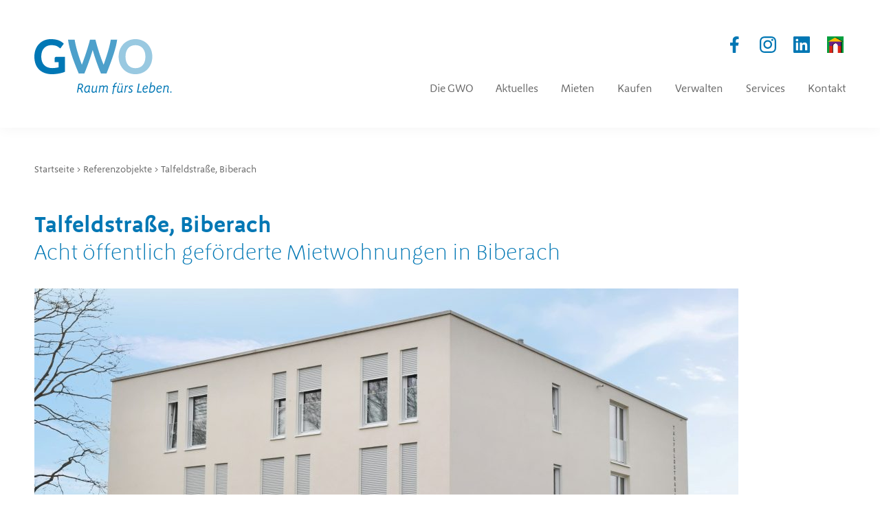

--- FILE ---
content_type: text/css
request_url: https://www.gwo.de/site/wp-content/themes/gwo/style.css?ver=2.8.4
body_size: 56797
content:
/*
Theme Name: GWO
Theme URI: https://demo.studiopress.com/
Description: This is the sample theme created for the Genesis Framework.
Author: StudioPress
Author URI: https://www.studiopress.com/

Version: 2.8.4

Tags: accessibility-ready, custom-colors, custom-logo, custom-menu, featured-images, footer-widgets, full-width-template, left-sidebar, one-column, right-sidebar, rtl-language-support, sticky-post, theme-options, threaded-comments, translation-ready, two-columns

Template: genesis

License: GPL-2.0-or-later
License URI: https://www.gnu.org/licenses/gpl-2.0.html

Text Domain: genesis-sample
*/


/* Table of Contents
- HTML5 Reset
	- Baseline Normalize
	- Box Sizing
	- Float Clearing
- Defaults
	- Typographical Elements
	- Headings
	- Objects
	- Gallery
	- Forms
	- Tables
	- Screen Reader Text
- Structure and Layout
	- Site Container
	- Site Inner
- Common Classes
	- Avatar
	- Genesis
	- Search Form
	- Titles
	- WordPress
- Widgets
	- Featured Content
- Plugins
	- Genesis eNews Extended
	- Genesis Simple FAQ
- Skip Links
- Site Header
	- Title Area
- Site Navigation
	- Responsive Menu
	- Header Menu
	- Footer Menu
- Content Area
	- Entry Content
	- Entry Meta
	- Pagination
	- Entry Comments
- Sidebar
- Footer Widgets
- Site Footer
- Media Queries
	- Min-width: 960px
		- Site Header
		- Genesis Menu
		- Responsive Menu
		- Header Menu
		- Site Inner
		- Content
		- Sidebar
		- Author Box
		- After Entry
		- Column Classes
		- Entry Misc.
		- Footer Widgets
- Print Styles
*/


/* HTML5 Reset
---------------------------------------------------------------------------- */

/* normalize.css v8.0.1 | MIT License | github.com/necolas/normalize.css
---------------------------------------------------------------------------- */
/* stylelint-disable */
html{line-height:1.15;-webkit-text-size-adjust:100%}body{margin:0}main{display:block}h1{font-size:2em;margin:.67em 0}hr{box-sizing:content-box;height:0;overflow:visible}pre{font-family:monospace,monospace;font-size:1em}a{background-color:transparent}abbr[title]{border-bottom:none;text-decoration:underline;text-decoration:underline dotted}b,strong{font-weight:bolder}code,kbd,samp{font-family:monospace,monospace;font-size:1em}small{font-size:80%}sub,sup{font-size:75%;line-height:0;position:relative;vertical-align:baseline}sub{bottom:-.25em}sup{top:-.5em}img{border-style:none}button,input,optgroup,select,textarea{font-family:inherit;font-size:100%;line-height:1.15;margin:0}button,input{overflow:visible}button,select{text-transform:none}[type=button],[type=reset],[type=submit],button{-webkit-appearance:button}[type=button]::-moz-focus-inner,[type=reset]::-moz-focus-inner,[type=submit]::-moz-focus-inner,button::-moz-focus-inner{border-style:none;padding:0}[type=button]:-moz-focusring,[type=reset]:-moz-focusring,[type=submit]:-moz-focusring,button:-moz-focusring{outline:1px dotted ButtonText}fieldset{padding:.35em .75em .625em}legend{box-sizing:border-box;color:inherit;display:table;max-width:100%;padding:0;white-space:normal}progress{vertical-align:baseline}textarea{overflow:auto}[type=checkbox],[type=radio]{box-sizing:border-box;padding:0}[type=number]::-webkit-inner-spin-button,[type=number]::-webkit-outer-spin-button{height:auto}[type=search]{-webkit-appearance:textfield;outline-offset:-2px}[type=search]::-webkit-search-decoration{-webkit-appearance:none}::-webkit-file-upload-button{-webkit-appearance:button;font:inherit}details{display:block}summary{display:list-item}[hidden],template{display:none}
/* stylelint-enable */

/* Box Sizing
--------------------------------------------- */

html {
	box-sizing: border-box;
}

*,
*::before,
*::after {
	box-sizing: inherit;
}

/* Float Clearing
--------------------------------------------- */

.author-box::before,
.clearfix::before,
.entry::before,
.entry-content::before,
.footer-widgets::before,
.nav-primary::before,
.nav-secondary::before,
.pagination::before,
.site-container::before,
.site-footer::before,
.site-header::before,
.site-inner::before,
.widget::before,
.wrap::before {
	content: " ";
	display: table;
}

.author-box::after,
.clearfix::after,
.entry::after,
.entry-content::after,
.footer-widgets::after,
.nav-primary::after,
.nav-secondary::after,
.pagination::after,
.site-container::after,
.site-footer::after,
.site-header::after,
.site-inner::after,
.widget::after,
.wrap::after {
	clear: both;
	content: " ";
	display: table;
}


/* Defaults
---------------------------------------------------------------------------- */
/* Color palette */
:root {
  --gwo-blue: #0077b4;
  --gwo-blue-hover: #006ba2;
  --gwo-bright-blue: #4C9FCA;
	--gwo-bright-blue-hover: #3d7fa2;
  --gwo-light-blue: #99c8e1;
	--gwo-light-grey: #7f7f7f;
	--gwo-light-grey-50: rgba(127,127,127,.5);
  --gwo-brownish-grey: #666666;
	--gwo-brown-grey: #b2b2b2;
  --gwo-brown-grey-10: rgba(178, 178, 178, 0.1);
	--gwo-pale-grey-70: rgba(229, 241, 247, 0.7);
	--gwo-bk-hover: rgba(0,0,0,0.2);
}

.blue,
.has-blue-color,
.blue a {
	color: var(--gwo-blue);
}
.white,
.bg-blue,
.bg-blue a,
.bg-blue p,
.bg-blue h2,
.bg-blue .sh2,
.bg-blue h4,
.bg-blue .link a,
.teaser-blue .link a,
.teaser-blue *,
.blue .bg-blue a,
.blue .teaser-blue a {
	color: #fff;
}
.has-blue-color {
	color: var(--gwo-blue);
}
.has-light-blue-color {
	color: var(--gwo-light-blue);
}
.has-light-gray-color {
	color: var(--gwo-light-gray);
}
.has-brownish-grey-color {
	color: var(--gwo-brownish-grey);
}
.has-brown-grey-color {
	color: var(--gwo-brown-grey);
}
.has-pale-grey-70-color {
	color: var(--gwo-pale-grey-70);
}
.has-brown-grey-10-color {
	color: var(--gwo-brown-grey-10);
}





.bg-blue {
	background-color: var(--gwo-blue);
	color: #fff;
}
.bg-pale {
	background-color: var(--gwo-pale-grey-70);
}
.bg-white {
	background-color: #fff;
}


.has-blue-background-color {
	background-color: var(--gwo-blue);
	color: #fff;
}
.has-light-blue-background-color {
	background-color: var(--gwo-light-blue);
}
.has-light-gray-background-color {
	background-color: var(--gwo-light-gray);
}
.has-brownish-grey-background-color {
	background-color: var(--gwo-brownish-grey);
	color: #fff;
}
.has-brown-grey-background-color {
	background-color: var(--gwo-brown-grey);
}
.has-pale-grey-70-background-color {
	background-color: var(--gwo-pale-grey-70);
}
.has-brown-grey-10-background-color {
	background-color: var(--gwo-brown-grey-10);
}


/* Typographical Elements
---------------------------------------------
Megano
300 light
400 regular
600 semibold
*/

html {
	-moz-osx-font-smoothing: grayscale;
	-webkit-font-smoothing: antialiased;
}

body {
	background-color: #fff;
	color: var(--gwo-brownish-grey);
	font-family: "Megano", sans-serif;
	font-size: 14px;
	font-weight: 400;
	line-height: 1.5;
	margin: 0;
	overflow-x: hidden;
}

button,
input:focus,
input[type="button"],
input[type="reset"],
input[type="submit"],
textarea:focus,
.button,
.gallery img {
	transition: all 0.2s ease-in-out;
}

a {
	color: var(--gwo-brownish-grey);
	text-decoration: none;
	transition: color 0.2s ease-in-out, background-color 0.2s ease-in-out;
}
a:focus,
a:hover {
	color: var(--gwo-blue-hover);
	text-decoration: none;
}

h1, h2, h3, h4, h5, h6 {
	margin: 0;
	padding: 0;
}
p {
	margin: 0 0 10px;
	padding: 0;
}
ol,
ul {
	margin: 0;
	padding: 0;
}

li {
	list-style-type: none;
}

hr,
hr.wp-block-separator {
	border: none;
	border-collapse: collapse;
	border-top: 1px solid var(--gwo-brown-grey);
	clear: both;
	margin: 30px 0;
}
hr.wp-block-separator.has-blue-background-color {
	border-color: var(--gwo-blue);
}
hr.wp-block-separator.has-pale-grey-70-background-color {
	border-color: var(--gwo-pale-grey-70);
}

b,
strong {
	font-weight: 600;
}

blockquote,
cite,
em,
i {
	font-style: italic;
}

mark {
	background: #ddd;
	color: #333;
}

blockquote {
	margin: 30px;
}

/* Headings
--------------------------------------------- */

h1, .h1, .sh1 {
	font-size: 20px;
  font-weight: 600;
  line-height: 1.25;
  color: var(--gwo-blue);
}
.sh1 {
	font-weight: 300;
}

h2, .h2, .sh2 {
	font-size: 20px;
  font-weight: 600;
  line-height: 1.28;
  color: var(--gwo-blue);
}
.sh2 {
	font-weight: 300;
}
.h2-alt {
	font-size: 24px;
}
h3, .h3 {
	font-size: 19px;
  font-weight: 600;
  line-height: 1.13;
  color: var(--gwo_brownish-grey);
}

h4, .h4 {
	font-size: 18px;
  font-weight: 600;
  line-height: 1.3;
  color: var(--gwo-blue);
}

h5 {
	font-size: 14px;
  font-weight: 600;
  line-height: 1.5;
  color: var(--gwo-blue);
}

h6 {
	font-size: 38px;
  font-weight: 600;
  line-height: 0.53;
  color: var(--gwo-blue);
}
.teaser-white h6 {
	font-size: 28px;
}

/* Elements
--------------------------------------------- */
.link a,
.termine a,
.archive-pagination li a,
.cat-menu li a {
  font-size: 14px;
  font-weight: 600;
  line-height: 1.64;
  letter-spacing: 0.45px;
	text-transform: uppercase;
  color: var(--gwo-blue);
	text-decoration: none;
}
.link a:hover,
.termine a:hover {
	/* text-decoration: underline; */
	opacity: .8;
}
.link a:hover,
.termine a:hover,
.archive-pagination li a:hover,
.cat-menu li a:hover {
	color: var(--gwo-blue-hover);
}
.link a::before,
.termine a::before,
.cat-menu a:before {
	display: inline-block;
	content: '';
	width: 9px;
	height: 11px;
	margin-right: 6px;
	background: url(images/icons/gwo_link-arrow-blue.svg) no-repeat 50% 50%;
	background-size: contain;
}
.bg-blue .link a:hover,
.teaser-blue .link a:hover {
	color: #fff;
}
.bg-blue .link a::before,
.teaser-blue .link a::before {
	background-image: url(images/icons/gwo_link-arrow-white.svg);
}
/* .cat-menu a:hover::before, */
.cat-menu .current-cat a::before {
	transform: rotate(90deg);
	background-image: url(images/icons/gwo_link-arrow-white.svg);
}
.link li a {
	font-weight: 400;
	text-transform: none;;
}

.breadcrumb,
.breadcrumb a {
  font-size: 14px;
  line-height: 1.71;
  color: var(--gwo-brownish-grey);
	text-decoration: none;
}
.breadcrumb a:hover {
	text-decoration: underline;
}

label {
  font-weight: 600;
	var(--gwo-light-grey)
}
.dsgvo label {
	font-weight: 400;
}
.archive-loop .entry-meta,
.archive-loop .entry-title {
	font-size: 20px;
	color: var(--gwo-blue);
}
.archive-loop .entry-title a {
	color: var(--gwo-blue);
}
.site-footer,
.footer-widgets {
	font-size: 12px;
	line-height: 1.33;
}
.menu-sitemap-container a {
	font-weight: 600;
	text-decoration: none;
}
.menu-sitemap-container .current-menu-item > a {
	color: var(--gwo-blue);
}
.menu-sitemap-container .sub-menu a {
	font-weight: 400;
}

.nav-secondary .genesis-nav-menu {
	line-height: 1.33;
}
.nav-secondary .genesis-nav-menu a {
	color: var(--gwo-blue);
}
.nav-secondary .genesis-nav-menu .menu-item:hover a,
.nav-secondary .genesis-nav-menu .current-menu-item a {
	color: var(--gwo-blue);
}

/* Margins/Paddings
--------------------------------------------- */
h1, .h1, .sh1,
h2, .h2, .sh2 {
	margin-bottom: 30px;
}
h1 + .sh1, .h1 + .sh1,
h2 + .sh2, .h2 + .sh2 {
	margin-top: -30px;
}
h3, .h3 {}
h4, .h4,
h5, .h5 {
	margin-bottom: 10px;
}
.h2-alt {
	margin: 50px 0 20px;
}

p + p.link {
	margin-top: -10px;
}

/* Objects
--------------------------------------------- */

embed,
iframe,
img,
object,
video,
.wp-caption {
	max-width: 100%;
}

img {
	height: auto;
	vertical-align: top;
}

figure {
	margin: 0;
}

iframe {
	width: 100%;
}

/* Gallery
--------------------------------------------- */

.gallery {
	overflow: hidden;
}

.gallery img {
	border: 1px solid #eee;
	height: auto;
	padding: 4px;
}

.gallery img:focus,
.gallery img:hover {
	border: 1px solid #999;
	outline: none;
}

.gallery-columns-1 .gallery-item {
	width: 100%;
}

.gallery-columns-2 .gallery-item {
	width: 50%;
}

.gallery-columns-3 .gallery-item {
	width: 33%;
}

.gallery-columns-4 .gallery-item {
	width: 25%;
}

.gallery-columns-5 .gallery-item {
	width: 20%;
}

.gallery-columns-6 .gallery-item {
	width: 16.6666%;
}

.gallery-columns-7 .gallery-item {
	width: 14.2857%;
}

.gallery-columns-8 .gallery-item {
	width: 12.5%;
}

.gallery-columns-9 .gallery-item {
	width: 11.1111%;
}

.gallery-columns-2 .gallery-item:nth-child(2n+1),
.gallery-columns-3 .gallery-item:nth-child(3n+1),
.gallery-columns-4 .gallery-item:nth-child(4n+1),
.gallery-columns-5 .gallery-item:nth-child(5n+1),
.gallery-columns-6 .gallery-item:nth-child(6n+1),
.gallery-columns-7 .gallery-item:nth-child(7n+1),
.gallery-columns-8 .gallery-item:nth-child(8n+1),
.gallery-columns-9 .gallery-item:nth-child(9n+1) {
	clear: left;
}

.gallery-item {
	float: left;
	margin: 0 0 30px;
	text-align: center;
}

/* Forms
--------------------------------------------- */

input,
select,
textarea {
	background-color: #fff;
	border: 1px solid var(--gwo-light-grey-50);
	color: var(--gwo-brownish-grey);
	font-weight: 400;
	margin: 2px 0 10px;
	padding: 10px;
	width: 100%;
}

input:focus,
textarea:focus {
	border: 1px solid var(--gwo-brown-grey);
	outline: none;
}

input[type="checkbox"],
input[type="image"],
input[type="radio"] {
	width: auto;
}

::-ms-input-placeholder {
	opacity: 1;
}

:-ms-input-placeholder {
	opacity: 1;
}

::placeholder {
	opacity: 1;
}

button,
input[type="button"],
input[type="reset"],
input[type="submit"],
.button {
	background-color: transparent;
	border: 1px solid var(--gwo-blue);
	border-radius: 0;
	color: var(--gwo-blue);
	cursor: pointer;
	font-size: 16px;
	font-weight: 600;
	padding: 15px 30px;
	text-align: center;
	text-decoration: none;
	text-transform: uppercase;
	white-space: normal;
	width: auto;
}

button:focus,
button:hover,
input[type="button"]:focus,
input[type="button"]:hover,
input[type="reset"]:focus,
input[type="reset"]:hover,
input[type="submit"]:focus,
input[type="submit"]:hover,
.button:focus,
.button:hover {
	background-color: var(--gwo-blue);
	color: #fff;
}

.entry-content .button:focus,
.entry-content .button:hover {
	color: #fff;
}

.button {
	display: inline-block;
}

.site-container button:disabled,
.site-container button:disabled:hover,
.site-container input:disabled,
.site-container input:disabled:hover,
.site-container input[type="button"]:disabled,
.site-container input[type="button"]:disabled:hover,
.site-container input[type="reset"]:disabled,
.site-container input[type="reset"]:disabled:hover,
.site-container input[type="submit"]:disabled,
.site-container input[type="submit"]:disabled:hover {
	background-color: var(--gwo-brown-grey-10);
	border-color: var(--gwo-brown-grey);
	color: var(--gwo-brown-grey);
	cursor: not-allowed;
}

input[type="search"]::-webkit-search-cancel-button,
input[type="search"]::-webkit-search-results-button {
	display: none;
}

/* Tables
--------------------------------------------- */

table {
	border-collapse: collapse;
	border-spacing: 0;
	line-height: 2;
	margin-bottom: 40px;
	width: 100%;
	word-break: break-all;
}

tbody {
	border-bottom: 1px solid var(--gwo-brown-grey);
}

td,
th {
	text-align: left;
}

.wp-block-table.is-style-regular td {
	border: none;
	border-top: 1px solid var(--gwo-brown-grey);
	padding: 6px;
}

th {
	font-weight: 400;
	padding: 0 6px;
}

td:first-child,
th:first-child {
	padding-left: 0;
}

/* Screen Reader Text
--------------------------------------------- */

.screen-reader-shortcut,
.screen-reader-text,
.screen-reader-text span {
	border: 0;
	clip: rect(0, 0, 0, 0);
	height: 1px;
	overflow: hidden;
	position: absolute !important;
	width: 1px;
	word-wrap: normal !important;
}

.screen-reader-text:focus,
.screen-reader-shortcut:focus,
.widget_search input[type="submit"]:focus {
	background: #fff;
	box-shadow: 0 0 2px 2px rgba(0, 0, 0, 0.6);
	clip: auto !important;
	color: #333;
	display: block;
	font-size: 1em;
	font-weight: 600;
	height: auto;
	padding: 15px 23px 14px;
	text-decoration: none;
	width: auto;
	z-index: 100000; /* Above WP toolbar. */
}

.more-link {
	display: inline-block;
	position: relative;
	margin-bottom: 30px;
}


/* Structure and Layout
---------------------------------------------------------------------------- */

/* Site Container
--------------------------------------------- */

.site-container {
	animation: fadein 1s;
	/* word-wrap: break-word; */
}

@keyframes fadein {

	from {
		opacity: 0;
	}

	to {
		opacity: 1;
	}

}

/* Site Inner
--------------------------------------------- */

.site-inner {
	clear: both;
	margin: 0 auto;
	padding: 0px 30px 0;
}


/* Common Classes
---------------------------------------------------------------------------- */

/* Avatar
--------------------------------------------- */

.avatar {
	border-radius: 50%;
	float: left;
}

.author-box .avatar,
.alignleft .avatar {
	margin-right: 20px;
}

.alignright .avatar {
	margin-left: 20px;
}

.comment .avatar {
	margin: 0 15px 20px 0;
}

/* Genesis
--------------------------------------------- */

.after-entry,
.archive-description,
.author-box {
}

.archive-description {
	margin-bottom: 40px;
}

.after-entry {
	box-shadow: 0 0 20px rgba(0, 0, 0, 0.05);
	padding: 20px 30px;
}

.after-entry .widget:last-of-type {
	margin-bottom: 0;
}

.breadcrumb {
	margin: 40px 0 30px;
}

.archive-description p:last-child,
.author-box p:last-child {
	margin-bottom: 0;
}

/* Search Form
--------------------------------------------- */

.search-form {
	overflow: hidden;
}

.entry-content .search-form {
	margin-bottom: 40px;
	width: 50%;
}

.post-password-form input[type="submit"],
.search-form input[type="submit"] {
	margin-top: 10px;
}

.widget_search input[type="submit"] {
	border: 0;
	clip: rect(0, 0, 0, 0);
	height: 1px;
	margin: -1px;
	padding: 0;
	position: absolute;
	width: 1px;
}
/* Search results
--------------------------------------------- */
.search-results article {
	margin-bottom: 40px;
	padding-bottom: 40px;
	border-bottom: 1px solid var(--gwo-brown-grey);
}


/* Titles
--------------------------------------------- */

.archive-description .entry-title,
.archive-title,
.author-box-title {
}

.entry-title {
	margin-bottom: 0px;
}

.entry-title a,
.sidebar .widget-title a {
	text-decoration: none;
}

.entry-title a:focus,
.entry-title a:hover {
}

.widget-title {
}

/* WordPress
--------------------------------------------- */

a.aligncenter img {
	display: block;
	margin: 0 auto;
}

a.alignnone {
	display: inline-block;
}

.alignleft {
	float: left;
	text-align: left;
}

.alignright {
	float: right;
	text-align: right;
}

a.alignleft,
a.alignnone,
a.alignright {
	max-width: 100%;
}

img.centered,
.aligncenter {
	display: block;
	margin: 0 auto 30px;
}

img.alignnone,
.alignnone {
	margin-bottom: 15px;
}

a.alignleft,
img.alignleft,
.wp-caption.alignleft {
	margin: 0 20px 20px 0;
}

a.alignright,
img.alignright,
.wp-caption.alignright {
	margin: 0 0 20px 20px;
}

.gallery-caption,
.wp-caption-text {
	font-size: 14px;
	font-weight: 600;
	margin: 0;
	text-align: center;
}

.entry-content p.wp-caption-text {
	margin-bottom: 0;
}

.entry-content .wp-audio-shortcode,
.entry-content .wp-playlist,
.entry-content .wp-video {
	margin: 0 0 30px;
}

/* Widgets
---------------------------------------------------------------------------- */

/* .widget {
	margin-bottom: 40px;
}

.widget p:last-child,
.widget ul > li:last-of-type {
	margin-bottom: 0;
}

.widget ul > li {
	margin-bottom: 10px;
}

.widget ul > li:last-of-type {
	padding-bottom: 0;
}

.widget ol > li {
	list-style-position: inside;
	list-style-type: decimal;
	padding-left: 20px;
	text-indent: -20px;
}

.widget li li {
	border: 0;
	margin: 0 0 0 30px;
	padding: 0;
}

.widget_calendar table {
	width: 100%;
}

.widget_calendar td,
.widget_calendar th {
	text-align: center;
} */

/* Featured Content
--------------------------------------------- */

.featured-content .entry {
	border-bottom: 1px solid #eee;
	margin-bottom: 20px;
}

.featured-content .entry:last-of-type {
	border-bottom: none;
	margin-bottom: 0;
}

.featured-content .entry-title {
	font-size: 16px;
	margin-bottom: 5px;
	margin-top: 10px;
}


/* Plugins
---------------------------------------------------------------------------- */

/* Genesis eNews Extended
--------------------------------------------- */

.after-entry .enews {
	text-align: center;
	padding: 10px;
}

.sidebar .enews {
	background-color: #f5f5f5;
	padding: 30px;
}

.enews-widget input {
	font-size: 16px;
	margin-bottom: 10px;
}

.after-entry .enews-widget input {
	text-align: center;
}

.enews-widget input[type="submit"] {
	margin: 0;
	width: 100%;
}

.enews form + p {
	margin-top: 20px;
}

/* Genesis Simple FAQ
--------------------------------------------- */

.gs-faq__question {
	background: transparent;
	border-bottom: 1px solid #eee;
	color: #333;
	padding-left: 0;
	padding-right: 0;
}

.gs-faq__question:focus,
.gs-faq__question:hover {
	background: transparent;
	color: #0073e5;
}

.gs-faq__question::after {
	content: "\f132";
	font-family: dashicons; /* stylelint-disable-line font-family-no-missing-generic-family-keyword */
	float: right;
}

.gs-faq__question.gs-faq--expanded::after {
	content: "\f460";
}


/* Skip Links
---------------------------------------------------------------------------- */

.genesis-skip-link {
	margin: 0;
}

.genesis-skip-link .skip-link-hidden {
	display: none;
	visibility: hidden;
}

.genesis-skip-link li {
	height: 0;
	list-style: none;
	width: 0;
}

/* Display outline on focus */
/* :focus {
	color: #333;
	outline: #ccc solid 1px;
} */


/* Site Header
---------------------------------------------------------------------------- */

.site-header {
	background-color: #fff;
	box-shadow: 0 0 20px rgba(0, 0, 0, 0.05);
	padding: 0 30px;
}

/* Title Area
--------------------------------------------- */

.title-area {
	float: left;
	padding-top: 24px;
	padding-bottom: 22px;
}

.wp-custom-logo .title-area {
	max-width: 200px;
	width: 100%;
}

.wp-custom-logo .title-area img {
	width: auto;
	height: 43px;
}

.site-title {
	font-size: 20px;
	font-weight: 600;
	line-height: 1;
	margin-bottom: 0;
}

.site-title a,
.site-title a:focus,
.site-title a:hover {
	color: #333;
	text-decoration: none;
}

.site-description,
.wp-custom-logo .site-title {
	border: 0;
	clip: rect(0, 0, 0, 0);
	height: 1px;
	overflow: hidden;
	position: absolute !important;
	width: 1px;
	word-wrap: normal !important;
}

/* Header Widget Area + SoMe Menu
--------------------------------------------- */
.site-header > .wrap {
	position: relative;
}
.header-widget-area {
	position: absolute;
	top: 50px;
	right: 0;
	z-index: 1;
}

.header-widget-area .genesis-nav-menu .menu-item {
	display: inline-block;
}
.header-widget-area .genesis-nav-menu a {
	width: 30px;
	height: 30px;
	margin-left: 16px;
	padding: 0;
	background-repeat: no-repeat;
	background-position: 50% 50%;
	background-size: 24px 24px;
}
.header-widget-area .genesis-nav-menu a span {
    border: 0;
    clip: rect(0, 0, 0, 0);
    height: 1px;
    overflow: hidden;
    position: absolute !important;
    width: 1px;
    word-wrap: normal !important;  
}
a[href^="https://www.instagram.com"] {
    background-image: url(images/icon-insta.svg);
}
a[href^="https://www.instagram.com"]:hover {
    background-image: url(images/icon-insta-hover.svg);
}
a[href^="https://www.linkedin.com"] {
    background-image: url(images/icon-linkedin.svg);
}
a[href^="https://www.linkedin.com"]:hover {
    background-image: url(images/icon-linkedin-hover.svg);
}
a[href^="https://www.facebook.com"] {
    background-image: url(images/icon-facebook.svg);
}
a[href^="https://www.facebook.com"]:hover {
    background-image: url(images/icon-facebook-hover.svg);
}
a[href^="https://www.wohnungsbaugenossenschaften.de"] {
    background-image: url(images/icon-wobageno.jpg);
}
a[href^="https://www.wohnungsbaugenossenschaften.de"]:hover {
    background-image: url(images/icon-wobageno-hover.jpg);
}

@media (max-width: 960px) {
	.header-widget-area { 
/* 		display: none; */
		top: 30px;
		right: 60px;
	}
	.header-widget-area .genesis-nav-menu a {
		width: 28px;
		height: 28px;
		margin-left: 6px;
	}
}


/* Site Navigation
---------------------------------------------------------------------------- */

.genesis-nav-menu {
	clear: both;
}

.genesis-nav-menu .menu-item {
	display: block;
	float: none;
	position: relative;
}

.genesis-nav-menu a {
	display: block;
	text-decoration: none;
	padding: 15px 22px 15px 45px;
}

.genesis-nav-menu a:focus,
.genesis-nav-menu a:hover,
.genesis-nav-menu .current-menu-item > a,
.genesis-nav-menu .menu-item:hover > a,
.genesis-nav-menu .sub-menu .current-menu-item > a:focus,
.genesis-nav-menu .sub-menu .current-menu-item > a:hover {
	text-decoration: none;
	font-weight: 600;
	color: var(--gwo-brownish-grey);
}

.genesis-nav-menu .sub-menu,
.genesis-nav-menu .sub-menu a {
	width: 100%;
}

.genesis-nav-menu .sub-menu {
	clear: both;
	display: none;
	left: -9999px;
	margin: 0;
	opacity: 1;
	padding-left: 16px;
	position: static;
	z-index: 99;
}

.genesis-nav-menu .sub-menu a {
	background-color: #fff;
	position: relative;
	word-wrap: break-word;
}

.genesis-nav-menu .menu-item:focus,
.genesis-nav-menu .menu-item:hover {
	position: relative;
}

.genesis-nav-menu .menu-item:hover > .sub-menu {
	display: block;
	left: auto;
	opacity: 1;
}

/* Responsive Menu
--------------------------------------------- */

.menu .menu-item:focus {
	position: static;
}

.menu .menu-item > a:focus + ul.sub-menu,
.menu .menu-item.sfHover > ul.sub-menu {
	left: auto;
	opacity: 1;
}

.genesis-responsive-menu {
	display: none;
	position: relative;
}

.genesis-responsive-menu .genesis-nav-menu .menu-item:hover > .sub-menu {
	display: none;
}

.menu-toggle,
.sub-menu-toggle {
	background-color: transparent;
	border-width: 0;
	color: #333;
	display: block;
	margin: 0 auto;
	overflow: hidden;
	text-align: center;
	visibility: visible;
}
.menu-toggle:focus,
.menu-toggle:hover,
.sub-menu-toggle:focus,
.sub-menu-toggle:hover {
	background-color: transparent;
	border-width: 0;
}

.menu-toggle {
	position: absolute;
	z-index: 11;
	top: 25px;
	right: 0px;
	width: 40px;
	height: 40px;
	padding: 0;
	background: transparent url(images/icons/gwo_mobile-burger.svg) no-repeat 50% 50%;
	text-align: left;
	text-indent: 100%;
	white-space: nowrap;
	overflow: hidden;
	cursor: pointer;
}
.menu-toggle:hover {
	background-color: transparent;
}
/* .site-header .menu-toggle::before {
	float: left;
	margin-right: 5px;
	position: relative;
	text-rendering: auto;
	top: 1px;
} */

.menu-toggle.activated {
	background: transparent url(images/icons/gwo_mobile-nav-shut.svg) no-repeat 50% 50%;
}


.sub-menu-toggle {
	float: right;
	padding: 0;
	position: absolute;
	right: 10px;
	top: 4px;
	z-index: 10;
	width: 40px;
	height: 40px;
	background: url(images/icons/gwo_mobile-submenu.svg) no-repeat 50% 50%;
}
.sub-menu-toggle.activated {
	background: url(images/icons/gwo_mobile-submenu-active.svg) no-repeat 50% 50%;
}


/* Header Menu
--------------------------------------------- */

.nav-primary {
	clear: left;
	width: 100%;
}
.nav-primary .genesis-nav-menu {
	border-bottom: 1px solid var(--gwo-brown-grey);
	margin: 0 -30px;
}
.nav-primary .genesis-nav-menu > .menu-item {
	border-top: 1px solid var(--gwo-brown-grey);
}


/* Sitemap Menu
--------------------------------------------- */

.menu-sitemap-container .menu > .menu-item > a {
	display: inline-block;
	padding-bottom: 10px;
}

.menu-sitemap-container .sub-menu {
	display: none;
	padding-top: 11px;
}
.menu-sitemap-container .sub-menu li {
	padding-bottom: 11px;
}


/* Footer Menu
--------------------------------------------- */

.nav-secondary {
	padding: 10px 0;
}

.nav-secondary .genesis-nav-menu {
	width: auto;
}

.nav-secondary .menu-item {
	display: inline-block;
}

.nav-secondary a {
	margin-right: 10px;
	padding: 0;
}




/* Content Area
---------------------------------------------------------------------------- */

/* Archive Loop */
.full-width-content .archive-loop.alignfull {
	margin-left: calc(-100vw / 2 + 100% / 2);
	margin-right: calc(-100vw / 2 + 100% / 2);
	max-width: 100vw;
	padding: 40px 0 90px;
}
.archive-loop > .cat-menu {
	max-width: 1180px;
	margin: 0 auto 40px;
	padding: 0 30px;
}
/* .cat-menu .cat-item {
	display: inline-block;
} */

.archive-loop > .loop-inner {
	max-width: 1180px;
	margin: 0 auto;
}
.archive-loop > .loop-inner > article {
	box-sizing: border-box;
	background: #fff;
	padding: 20px 30px;
	margin-bottom: 20px;
}
.archive-loop .entry-image {
	width: 100%;
}
.archive-loop .entry-image-link {
	position: relative;
	display: block;
}
.archive-loop .entry-image-link::before {
	position: absolute;
	top: 0;
	left: 0;
	width: 100%;
	height: 100%;
	display: block;
	content: '';
	background: rgba(0,0,0,0.2);
	opacity: 0;
}
.archive-loop article:hover .entry-image-link::before {
	opacity: 1;
}
.archive-loop .entry-content p:first-child {
	margin-top: 0;
}
.archive-loop p.entry-meta {
	margin: 20px 0 0;
}
.archive-loop .entry-title {
	margin-bottom: 20px;
}
.archive-loop .entry-title:first-child {
	margin-top: 20px;
}


/* Home: Loop */
.home-loop {
	margin-top: 80px;
}
.home-loop > .header {
	max-width: 1180px;
	margin: 30px auto 70px;
	padding: 0 30px;
}

.home-loop .entry-image-link {
	position: relative;
	display: block;
	margin-bottom: 30px;
}
.home-loop .entry-category {
	position: absolute;
	top: 20px;
	right: 20px;
	bottom: 20px;
	left: 20px;
	z-index: 1;
	padding: 20px;
	background: url(images/bg-home-cats-90.svg) no-repeat 0 0;
	background-size: contain;
}

.category-listing p.link {
	display: block;
	margin-top: 20px;
}

.teaser-cats .link > a::after {
	content: '';
	position: absolute;
	top: 0;
	left: 0;
	width: 100%;
	height: 100%;
}


/* Home-Teaser */
.home-teaser {
	box-sizing: border-box;
  background: #fff;
  padding: 20px 30px;
  margin-bottom: 20px;
}


/* Home-Teaser: Image-Hover */
.home-teaser .wp-block-image {
	position: relative;
	display: block;
	margin-bottom: 30px;
}
.home-teaser .wp-block-image img {
	aspect-ratio: 4/3;
	object-fit: cover;
}

.home-teaser .wp-block-image::before {
	position: absolute;
	top: 0;
	left: 0;
	width: 100%;
	height: 100%;
	display: block;
	content: '';
	background: rgba(0,0,0,0.2);
	opacity: 0;
}
.home-teaser:hover .wp-block-image::before {
	opacity: 1;
}
/* Home-Teaser: Caption */
.home-teaser .wp-element-caption {
	position: absolute;
	top: 20px;
	right: 20px;
	bottom: 20px;
	left: 20px;
	z-index: 1;
	margin: 0!important; 
	padding: 20px;
	background: url(images/bg-home-cats-90.svg) no-repeat 0 0;
	background-size: contain;
	font-size: 19px!important;
  font-weight: 600;
  line-height: 1.13;
  color: var(--gwo_brownish-grey)!important;
  font-style: normal!important;
}

/* Home-Teaser: Link */
.home-teaser.teaser-cats {
	position: relative;
}
.home-teaser.teaser-cats a {
	color: var(--gwo-blue);
}
.home-teaser.teaser-cats a::after {
	content: '';
	position: absolute;
	top: 0;
	left: 0;
	z-index: 1;
	width: 100%;
	height: 100%;
}


@media only screen and (min-width: 960px) {
	.home-teaser {
		width: calc(50% - 10px);
		padding: 20px;
	}
	.home-teaser .wp-element-caption {
		font-size: 30px!important;
	}
}




/* Entry Content
--------------------------------------------- */

.entry {
	margin-bottom: 0px;
}
.entry-content p:first-child {
	margin-top: 30px;
}
.entry-content p:not(.brlbs-cmpnt-cb-description) {
	max-width: 700px;
}
.entry-content ol,
.entry-content ul {
	margin-bottom: 30px;
	padding-left: 16px;
}
.entry-content ul {
	padding-left: 12px;
}
.entry-content ul.link {
	padding-left: 0;
}
.entry-content ul.link > li {
	padding: 0 0 10px;
}
.entry-content ol > li {
	list-style-type: decimal;
}
.entry-content ul > li {
	position: relative;
}
.entry-content ul > li::before {
	position: absolute;
	left: -12px;
	content: '–';
}
.entry-content ul.link > li::before {
	content: none;
}
.entry-content ol ol,
.entry-content ul ul {
	margin-bottom: 0;
}

.entry-content span.link {
	display: block;
	margin-top: 20px;
}


.entry-content code {
	background-color: #f5f5f5;
}

.content .sticky {
	background-color: #f5f5f5;
	padding: 30px;
}

.entry-more span.link {
	display: block;
	margin-top: 10px;
}



/* Entry Meta
--------------------------------------------- */

.entry-header .entry-meta {
}
.entry-footer .entry-meta {
}

.entry-categories,
.entry-tags {
	display: block;
}

.entry-comments-link::before {
	content: "\2014";
	margin: 0 6px 0 2px;
}

/* Pagination / Catmenu
--------------------------------------------- */

.pagination {
	clear: both;
	margin: 60px 0;
}
.archive-loop .pagination {
	position: absolute;
	bottom: -100px;
}

.adjacent-entry-pagination {
	margin-bottom: 0;
}

.archive-pagination li,
.cat-menu li {
	display: inline;
}

.archive-pagination li a,
.cat-menu li a {
	border: 1px solid var(--gwo-blue);
	cursor: pointer;
	display: inline-block;
	margin-bottom: 4px;
	padding: 9px 15px 7px;
	text-decoration: none;
}

.archive-pagination li a:focus,
.archive-pagination li a:hover,
.archive-pagination li.active a,
.cat-menu li a:focus,
/* .cat-menu li a:hover, */
.cat-menu li.current-cat a {
	background-color: var(--gwo-blue);
	color: #fff;
}

/* Entry Comments
--------------------------------------------- */

.comment-respond,
.entry-comments,
.entry-pings {
	margin-bottom: 40px;
}

.comment-list li {
	padding: 40px 0 0 30px;
}

.comment-list .depth-1 {
	padding-left: 0;
}

.comment-header {
	margin-bottom: 30px;
}

.comment-content {
	clear: both;
}

.comment-content ul > li {
	list-style-type: disc;
}

.comment-respond input[type="email"],
.comment-respond input[type="text"],
.comment-respond input[type="url"] {
	width: 50%;
}

.comment-respond label {
	display: block;
	margin-right: 12px;
}

.comment-header p {
	margin-bottom: 0;
}

.entry-pings .reply {
	display: none;
}

.comment-form-cookies-consent label {
	display: inline;
	padding-left: 10px;
}

/* Sidebar
---------------------------------------------------------------------------- */

.sidebar {
	font-size: 16px;
	line-height: 1.5;
}

.sidebar .widget {
	margin-bottom: 40px;
}

.sidebar p {
	margin-bottom: 20px;
}

/* Footer Widgets
---------------------------------------------------------------------------- */

.footer-widgets {
	clear: both;
	padding: 50px 30px 0;
}

.footer-widgets .wrap {
	padding: 40px 0 30px;
	border-top: 1px solid var(--gwo-brown-grey);
	border-bottom: 1px solid var(--gwo-brown-grey);
}

/* .footer-widget-area {
	margin-bottom: 40px;
}

.footer-widget-area:last-child,
.footer-widgets .widget:last-child {
	margin-bottom: 0;
} */


/* Site Footer
---------------------------------------------------------------------------- */

.site-footer {
	padding: 30px 0;
}
.site-footer > .wrap {
	padding: 0 30px;
}

.site-footer p {
	margin-bottom: 0;
}

/* ----------------------------------------------------------------------------

	Block Styles

---------------------------------------------------------------------------- */

/* Ghost Kit Carousell
--------------------------------- */

/* Home */
.ghostkit-carousel-slide .gb-block-container .gb-container-content .wp-block-columns {
	flex-wrap: wrap;
}
.ghostkit-carousel-slide .gb-container-content .wp-block-column:first-child {
	height: 165px;
}
.ghostkit-carousel-slide .gb-block-container .gb-container-image-wrap {
	height: 50%;
}
.ghostkit-carousel-slide .gb-block-container .gb-container-image {
	object-position: 25% top;
}

/* Single */
.single .ghostkit-carousel {
	max-width: 790px;
}
.ghostkit-carousel-slide > .wp-block-image {
	max-width: 620px;
	margin: auto;
}

/* Style overrides */
.home .entry-content .ghostkit-carousel .ghostkit-carousel-arrow {
	top: 30%;
}
.entry-content .ghostkit-carousel .ghostkit-carousel-arrow {
	width: 40px;
	height: 46px;
	border-radius: 0;
	box-shadow: none;
	background: url(images/icons/gwo_carousell-right.svg) no-repeat 50% 50%;
	opacity: 1;
}
.entry-content .ghostkit-carousel .ghostkit-carousel-arrow:hover {
  box-shadow: none;
  -webkit-transform: none;
  transform: none;
}
.entry-content .ghostkit-carousel .ghostkit-carousel-arrow > span,
.entry-content .ghostkit-carousel .ghostkit-carousel-arrow > svg {
	display: none;
}
.entry-content .ghostkit-carousel .ghostkit-carousel-arrow-prev {
	transform: scaleX(-1)!important;
}
.entry-content .ghostkit-carousel .ghostkit-carousel-bullets {
	bottom: 20px;
	margin-bottom: 0;
}
.entry-content .ghostkit-carousel .ghostkit-carousel-bullets .swiper-pagination-bullet {
	background-color: var(--gwo-pale-grey-70);
	transform: none!important;
	opacity: 1;
	width: 10px;
	height: 10px;
}
.entry-content .ghostkit-carousel .ghostkit-carousel-bullets .swiper-pagination-bullet-active {
	background-color: var(--gwo-light-blue);
}

/* Lightbox
--------------------------------- */
.wp-block-image figure a {
	display: block;
	position: relative;
}
.wp-block-image figure a::before {
	content: '';
	display: block;
	position: absolute;
	top: 0;
	right: 0;
	bottom: 0;
	left: 0;
	background: var(--gwo-bk-hover) url(images/icons/gwo_lightbox-plus.svg) no-repeat 50% 50%;
	opacity: 0;
}
.wp-block-image figure a:hover::before {
	opacity: 1;
}


/* Genesis Blocks: Post Grid
--------------------------------- */
.gb-block-post-grid .gb-post-grid-items.is-grid.columns-2 {
    grid-template-columns: 50% 50%;
}

/* Genesis Block Container:
--------------------------------- */
/* Margin */
.gb-block-container.alignfull {
	margin-top: 40px;
	margin-bottom: 40px;
}
/* Genesis Block Container: Inner Container max-width */
.gb-block-container .gb-container-content {
	max-width: 1180px;
	padding: 0 30px;
}

/* WP Column Block:
---------------------------------
	custom gap width:
	-->	siehe front-end.css
--------------------------------- */
.entry .wp-block-column {
	box-sizing: border-box;
	word-break: normal;
	overflow-wrap: inherit;
}
.entry .wp-block-column h4 {
	-webkit-hyphens: auto;
  -moz-hyphens: auto;
  -ms-hyphens: auto;
  hyphens: auto;
}
.has-1-columns .wp-block-column {
	flex-basis: 100%;
}



/*  Teaser
--------------------------------- */
.teaser-blue,
.teaser-white,
.teaser-pale {
	margin: 50px 0 50px;
}
.teaser-blue + .teaser-blue,
.teaser-white + .teaser-white,
.teaser-pale + .teaser-pale {
	margin: 0;
}

.teaser-white .wp-block-column,
.teaser-blue .wp-block-column {
	position: relative;
	display: flex;
	flex-direction: column;
	justify-content: space-between;
	min-height: 200px;
	padding: 20px;
	background: #fff;
}
.teaser-white .wp-block-column {
	padding-top: 35px;
}
.teaser-blue .wp-block-column {
	min-height: 200px;
	padding: 35px;
	background: var(--gwo-blue);
}
.teaser-blue .wp-block-column:hover {
	background: var(--gwo-blue-hover);
}
.teaser-blue:nth-of-type(2n-1) .wp-block-column:nth-child(2n),
.teaser-blue:nth-of-type(2n) .wp-block-column:nth-child(2n-1) {
	background: var(--gwo-bright-blue);
}
.teaser-blue:nth-of-type(2n-1) .wp-block-column:nth-child(2n):hover,
.teaser-blue:nth-of-type(2n) .wp-block-column:nth-child(2n-1):hover {
	background: var(--gwo-bright-blue-hover);
}
.teaser-blue .wp-block-column p:not(:last-child) {
	flex-grow: 2;
}

.teaser-pale .wp-block-column {
	min-height: 265px;
	padding: 65px 40px 20px;
	background: url(images/icons/gwo_dreieck.svg) no-repeat 0 0;
}

.teaser-blue .wp-block-column:empty,
.teaser-white .wp-block-column:empty,
.teaser-pale .wp-block-column:empty {
	min-height: auto;
	padding-top: 0;
	padding-bottom: 0;
	background: none!important;
}
.teaser-pale h6 {
	margin-bottom: 20px;
}

.teaser-blue .link > a::after {
	content: '';
	position: absolute;
	top: 0;
	left: 0;
	width: 100%;
	height: 100%;
}

/* Section fullwidth
with custom background top aligned
--------------------------------- */
.gb-block-container.bg-align-top .gb-container-image-wrap img {
	object-position: center top;
}

/* Section fullwidth with Artwork
--------------------------------- */
.gb-block-container.section-artwork {
	margin: 30px 0;
}
.section-artwork .gb-container-content {
	background-image: url(images/bg-artwork.svg);
	background-repeat: no-repeat;
	background-position: 0% 50%;
	background-size: contain;
	display: flex;
	flex-direction: column;
	justify-content: center;
	padding-top: 35px;
	padding-bottom: 20px;
}
.section-artwork .link {
	margin-top: 0px;
}

/* WP Table Block
--------------------------------- */
/* Standorte Home  */
.wp-block-table.blue td:first-child {
	font-weight: 600;
}
.wp-block-table.blue td:last-child {
	text-align: right;
}

/* Termine */
.wp-block-table.termine {
	margin-bottom: 10px;
	background: #fff;
}
.wp-block-table.termine tbody {
	border: none;
}
.wp-block-table.termine td {
	display: block;
	padding: 5px 20px;
	border: none;
	vertical-align: top;
	font-size: 20px;
	line-height: 1.45;
}
.wp-block-table.termine td:first-child,
.wp-block-table.termine td:nth-child(2) {
	font-weight: 600;
	color: var(--gwo-blue);
	/* -webkit-hyphens: auto;
  -moz-hyphens: auto;
  -ms-hyphens: auto;
  hyphens: auto; */
	word-break: normal;
}
.wp-block-table.termine td:first-child {
	padding-top: 20px;
}
.wp-block-table.termine td:last-child {
	padding-bottom: 20px;
}
.wp-block-table.termine td > p {
	margin: 0;
}

.em.pixelbones .termine td:first-child, .em.pixelbones th:first-child {
	padding-left: 15px!important;
}
.em.pixelbones .termine td:last-child, .em.pixelbones th:last-child {
	padding-right: 15px!important;
}

/* Plugin: Ultimate FAQ
--------------------------------- */
#ewd-ufaq-jquery-ajax-search .ewd-otp-field-label {
	display: block;
	margin-top: 20px;
}
#ewd-ufaq-jquery-ajax-search .ufaq-text-input {
	margin: 10px 0 0!important;
	max-width: 370px;
}
#ewd-ufaq-jquery-ajax-search .ui-autocomplete {
	border-color: var(--gwobrownish);
	padding: 0;
}
#ewd-ufaq-jquery-ajax-search .ui-autocomplete li {
	padding: 15px;
}
#ewd-ufaq-jquery-ajax-search .ui-autocomplete li:before {
	content: none;
}
.ui-state-focus {
	background: var(--gwo-brown-grey-10);
}

/* Plugin: Ultimate FAQ
--------------------------------- */
#ufaq-ajax-results h3 {
	font-size: 16px;
	font-weight: 400;
	margin-top: 20px;
}
.ufaq-faq-list {
	margin-top: 40px;
}
.ufaq-faq-list .ufaq-faq-div {
	margin: 0 0 40px;
	padding: 0;
	border: 0;
}
.ufaq-faq-list .ufaq-faq-title p,
.ufaq-faq-list .ufaq-faq-body p {
	margin: 0;
}
.ufaq-faq-title {
	margin-bottom: 10px;
}
.ufaq-faq-title,
.ufaq-faq-title a {
	pointer-events: none;
}
.ufaq-faq-list .ewd-ufaq-post-margin-symbol {
	display: none;
}
.ufaq-faq-list .ufaq-faq-title h4 {
	margin: 0!important;
}
.ufaq-faq-list .ewd-ufaq-faqs .ufaq-faq-body {
	padding: 0;
}

/* Contact Form 7
--------------------------------- */
.entry-content .wpcf7 {
	padding: 50px 30px 20px;
	background: var(--gwo-pale-grey-70);
}
.wpcf7 input {
	max-width: 370px;
}
.wpcf7 textarea {
	max-width: 570px;
	height: 298px;
}
.wpcf7 .ko-nachricht textarea {
	height: 385px;
}
.wpcf7 input.input-medium {
	max-width: 240px;
	margin-right: 22px;
}
.wpcf7 input.input-small {
	max-width: 106px;
}
.wpcf7 .wpcf7-acceptance input {
	float: left;
}
.wpcf7 .wpcf7-acceptance input + span {
	display: block;
	margin-left: 30px;
}
.wpcf7 .wpcf7-submit {
	margin-top: 50px;
}
.wpcf7 .wpcf7-not-valid {
	border-color: var(--gwo-blue);
}
.wpcf7 .wpcf7-not-valid-tip,
.wpcf7 .wpcf7-response-output {
	color: var(--gwo-blue);
	font-size: 14px;
	font-style: italic;
}
.wpcf7 .wpcf7-response-output {
	margin: 20px 0;
}
.wpcf7 .wpcf7-validation-errors, .wpcf7 .wpcf7-acceptance-missing {
	border: 1px solid var(--gwo-blue);
}
.wpcf7 .wpcf7-mail-sent-ok {
	border: 1px solid var(--gwo-brown-grey);
}

/* GWO Map
--------------------------------- */
.gwo-map {
	position: relative;
	max-width: 630px;
	margin: auto;
}
.gwo-map::before {
	display: block;
	position: absolute;
	top: 5px;
	left: 0px;
	content: '';
	width: 210px;
	height: 52px;
	background: url(images/gwo_map-legende.svg) no-repeat 0 0;
}
.gwo-map svg {
	width: 100%;
}
.map-info {
	position: absolute;
	top: 30px;
	left: 0;
	z-index: -1;
	width: 100%;
	padding: 35px;
	display: none;
}
.map-info.bg-blue:hover {
	background-color: var(--gwo-blue-hover);
}
.map-info.active,
.map-info.open {
	display: block;
	z-index: 1;
}
.map-info.active {
	z-index: 2;
}
.map-info__close {
	position: absolute;
	top: 0;
	right: 0;
	width: 40px;
	height: 40px;
	content: '';
	background: url(images/icons/gwo_info-close.svg) no-repeat 50% 50%;
	cursor: pointer;
}
.map-info__close:hover {
	opacity: .8;
}

/*
-------------------------------------------------------------
 Modul: Bilder Gallery - WP Block Gallery
-------------------------------------------------------------
*/
.wp-block-gallery .wp-block-image {
    aspect-ratio: 1;
    flex-grow: 0!important;
}



/* Media Queries
---------------------------------------------------------------------------- */

@media only screen and (min-width: 960px) {

	/* Fontsizes Desktop
	--------------------------------------------- */
	body {
		font-size: 16px;
		line-height: 1.5;
	}
	h1, .h1, .sh1 {
		font-size: 33px;
	  line-height: 1.25;
	}
	h2, .h2, .sh2 {
		font-size: 32px;
	  line-height: 1.28;
	}
	.h2-alt {
		font-size: 24px;
	}
	h3, .h3 {
		font-size: 30px;
	  line-height: 1.13;
	}
	h4, .h4 {
		font-size: 20px;
	  line-height: 1.3;
	}
	h5 {
		font-size: 16px;
	  line-height: 1.5;
	}
	h6 {
		font-size: 45px;
	  line-height: 0.53;
	}
	.teaser-white h6 {
		font-size: 36px;
	}
	/* Elements
	--------------------------------------------- */
	.link a,
	.termine a,
	.archive-pagination li a {
	  font-size: 14px;
	  line-height: 1.64;
	}
	.breadcrumb,
	.breadcrumb a {
	  font-size: 14px;
	  line-height: 1.71;
	}
	.archive-loop .entry-meta,
	.archive-loop .entry-title {
		font-size: 20px;
	}
	.site-footer,
	.footer-widgets {
		font-size: 12px;
	}

	/* Site Header
	--------------------------------------------- */

	.site-header {
		position: fixed;
		width: 100%;
		z-index: 9999;
	}
	.site-header .wrap {
		max-width: 1180px;
		margin: auto;
	}

	/* Title Area
	--------------------------------------------- */

	.title-area {
		padding-top: 56px;
		padding-bottom: 47px;
	}

	.wp-custom-logo .title-area img {
		width: auto;
		height: 83px;
	}


	/* Genesis Menu
	--------------------------------------------- */


	.genesis-nav-menu .menu-item {
		display: inline-block;
	}

	.genesis-nav-menu .menu-item:focus,
	.genesis-nav-menu .menu-item:hover {
		position: relative;
	}


	/* .genesis-nav-menu > .menu-bold > a {
		font-weight: 600;
	}
	.genesis-nav-menu > .menu-highlight > a {
		background-color: #333;
		border-radius: 3px;
		color: #fff;
		font-weight: 600;
		margin-left: 15px;
		padding-left: 20px;
		padding-right: 20px;
	}
	.genesis-nav-menu > .menu-highlight > a:focus,
	.genesis-nav-menu > .menu-highlight > a:hover {
	} */

	.genesis-nav-menu .sub-menu,
	.genesis-nav-menu .sub-menu a {
		width: 270px;
	}

	.genesis-nav-menu .sub-menu {
		opacity: 0;
		padding-left: 0;
		position: absolute;
		transition: opacity 0.4s ease-in-out;
		box-shadow: 13px 11px 14px 0 rgba(0,0,0,0.28);
	}

	.genesis-nav-menu .sub-menu > .menu-item {
		border-top: 1px solid var(--gwo-brown-grey);
	}
	.genesis-nav-menu .sub-menu > .menu-item:first-child {
		border-top: none;
	}

	.genesis-nav-menu .sub-menu a {
		padding: 10px 30px;
	}

	.genesis-nav-menu .sub-menu .sub-menu {
		margin: -46px 0 0 179px;
	}

	/* Responsive Menu
	--------------------------------------------- */

	.genesis-responsive-menu {
		display: block;
		padding-top: 15px;
	}

	.menu-toggle,
	.sub-menu-toggle {
		display: none;
		visibility: hidden;
	}

	/* Header Menu
	--------------------------------------------- */

	.nav-primary {
		clear: none;
		float: right;
		width: auto;
	}

	.nav-primary .genesis-nav-menu,
	.nav-primary .genesis-nav-menu > .menu-item {
		border: none;
	}

	.nav-primary .genesis-nav-menu a {
		padding-left: 15px;
		padding-right: 15px;
	}
	.nav-primary .genesis-nav-menu {
		margin: 73px -15px 0 0;
	}
	.nav-primary .genesis-nav-menu > .menu-item > a {
		padding-top: 30px;
	}
	.nav-primary .genesis-nav-menu > .menu-item.current-menu-item > a,
	.nav-primary .genesis-nav-menu > .menu-item.current-menu-parent > a {
		background: url(images/icons/gwo_menu-active.svg) no-repeat 50% 0;
		background-size: 26px 21px;
		font-weight: 600;
		color: var(--gwo_brownish-grey);
	}


	.menu-sitemap-container .sub-menu {
		display: block;
	}
	.menu-sitemap-container .menu > .menu-item > a {
		padding-bottom: 0;
	}

	/* Footer Menu
	--------------------------------------------- */

	.nav-secondary {
		float: right;
		padding: 0;
	}
	.nav-secondary a {
		margin-right: 0px;
		margin-left: 10px;
	}

	/* Site-Inner
	--------------------------------------------- */

	.site-inner {
		box-sizing: content-box;
		max-width: 1180px;
		margin-top: 70px;
	}

	.breadcrumb {
		margin: 50px 0 50px;
	}

	/* Content
	--------------------------------------------- */

	.content {
		/* float: left;
		width: 65%; */
	}

	.sidebar-content .content {
		float: right;
	}

	.full-width-content .content,
	.landing-page .content {
		float: none;
		margin-left: auto;
		margin-right: auto;
	}

	/* Sidebar
	--------------------------------------------- */

	.sidebar {
		float: right;
		width: 30%;
	}

	.sidebar-content .sidebar {
		float: left;
	}

	/* Author Box
	--------------------------------------------- */

	.author-box {
		background-color: #f5f5f5;
		padding: 30px;
	}

	/* After Entry
	--------------------------------------------- */

	.after-entry {
		padding: 40px 60px;
	}

	.after-entry .enews {
		padding-left: 30px;
		padding-right: 30px;
	}

	/* Column Classes
	--------------------------------------------- */

	.five-sixths,
	.four-sixths,
	.one-fourth,
	.one-half,
	.one-sixth,
	.one-third,
	.three-fourths,
	.three-sixths,
	.two-fourths,
	.two-sixths,
	.two-thirds {
		float: left;
		margin-left: 2.564102564102564%;
	}

	.one-half,
	.three-sixths,
	.two-fourths {
		width: 48.717948717948715%;
	}

	.one-third,
	.two-sixths {
		width: 31.623931623931625%;
	}

	.four-sixths,
	.two-thirds {
		width: 65.81196581196582%;
	}

	.one-fourth {
		width: 23.076923076923077%;
	}

	.three-fourths {
		width: 74.35897435897436%;
	}

	.one-sixth {
		width: 14.52991452991453%;
	}

	.five-sixths {
		width: 82.90598290598291%;
	}

	.first {
		clear: both;
		margin-left: 0;
	}

	/* Entry Misc.
	--------------------------------------------- */

	.after-entry,
	.archive-description,
	.author-box,
	.comment-respond,
	.entry,
	.entry-comments,
	.entry-pings {
	}

	/* Footer Widgets
	--------------------------------------------- */

	.footer-widgets {
		box-sizing: content-box;
		max-width: 1180px;
		margin: 0 auto;
	}

	.footer-widget-area {
		float: left;
		margin-bottom: 0;
		width: 100%;
	}

	/* Sitemap Menu
	--------------------------------------------- */

	.menu-sitemap-container > ul {
		display: flex;
		justify-content: space-between;
	}
	/* Footer
	--------------------------------------------- */
	.site-footer > .wrap {
		box-sizing: content-box;
		max-width: 1180px;
		margin: auto;
	}
	.site-footer > .wrap > p {
		float: left;
	}

	/* Ghost Kit Carousell
	--------------------------------- */
	/* Home */
	.ghostkit-carousel-slide .gb-block-container .gb-container-content .wp-block-columns {
		flex-wrap: nowrap;
	}
	.ghostkit-carousel-slide .gb-container-content .wp-block-column:first-child {
		height: auto;
	}
	.ghostkit-carousel-slide .gb-block-container .gb-container-image-wrap {
		height: 100%;
	}
	.ghostkit-carousel-slide .gb-block-container .gb-container-image {
		object-position: center center;
	}
	.ghostkit-carousel-slide .gb-container-content .wp-block-column {
		min-height: 500px;
		display: flex;
		flex-direction: column;
		margin-bottom: 0px;
	}
	.entry .entry-content .ghostkit-carousel-slide .gb-container-content .wp-block-column .h1 {
		margin-top: 230px;
	}
	.ghostkit-carousel-slide .gb-container-image-wrap::before {
		display: block;
		content: '';
		position: absolute;
		top: 0;
		right: 0;
		bottom: 0;
		left: 45%;
		z-index: 1;
		background: url(images/bg-slide.svg ) no-repeat 0 75%;
	}
	/* Style overrides */
	.home .entry-content .ghostkit-carousel .ghostkit-carousel-arrow {
		top: 50%;
	}
	/* WP Column Block:
	--------------------------------- */
	/* WP Column Block: 60% / 40% */
	.has-2-columns.col-60-40 > .wp-block-column:first-child {
		flex-basis: 60%;
	}
	.has-2-columns.col-60-40 > .wp-block-column:last-child {
		flex-basis: 40%;
	}
	/* WP Column Block: 40% / 60% */
	.has-2-columns.col-40-60 > .wp-block-column:first-child {
		flex-basis: 40%;
	}
	.has-2-columns.col-40-60 > .wp-block-column:last-child {
		flex-basis: 60%;
	}
	/* WP Column Block: 75% / 25% */
	.has-2-columns.col-75-25 > .wp-block-column:first-child {
		flex-basis: 75%;
	}
	.has-2-columns.col-75-25 > .wp-block-column:last-child {
		flex-basis: 25%;
	}
	/* WP Column Block: 25% / 75% */
	.has-2-columns.col-25-75 > .wp-block-column:first-child {
		flex-basis: 25%;
	}
	.has-2-columns.col-25-75 > .wp-block-column:last-child {
		flex-basis: 75%;
	}
	/* WP Column Block: 66% / 33% */
	.has-2-columns.col-66-33 > .wp-block-column:first-child {
		flex-basis: 66.6667%;
	}
	.has-2-columns.col-66-33 > .wp-block-column:last-child {
		flex-basis: 33.3333%;
	}
	/* WP Column Block: 33% / 66% */
	.has-2-columns.col-33-66 > .wp-block-column:first-child {
		flex-basis: 33.3333%;
	}
	/* WP Column Block: 42% / 33% / 25% */
	.has-3-columns.col-42-33-25 > .wp-block-column:first-child {
		flex-basis: 42%;
	}
	.has-3-columns.col-42-33-25 > .wp-block-column:nth-child(2) {
		flex-basis: 33%;
	}
	.has-3-columns.col-42-33-25 > .wp-block-column:last-child {
		flex-basis: 25%;
	}
	/* WP Table Block: Termine
	--------------------------------- */
	.wp-block-table.termine td {
		display: table-cell;
		padding: 20px 5px;
		border: none;
		vertical-align: top;
		font-size: 20px;
		line-height: 1.45;
	}
	.wp-block-table.termine td:first-child {
		width: 15%;
		padding-left: 30px;
	}
	.wp-block-table.termine td:nth-child(2) {
		width: 35%;
	}
	.wp-block-table.termine td:nth-child(3) {
		width: 30%;
	}
	.wp-block-table.termine td:nth-child(4) {
		width: 10%;
	}
	.wp-block-table.termine td:nth-child(5) {
		width: 10%;
		padding-right: 30px;
		text-align: right;
	}

	/* Archive Loop */
	.archive-loop > .loop-inner {
		display: block;
		/* flex-wrap: wrap; */
		justify-content: space-between;
	}
	.archive-loop > .loop-inner > article {
		width: calc(33% - 10px);
		/* flex: 0 0 32%; */
		padding: 20px;
	}
	.archive-loop .pagination {
		bottom: -120px;
	}

	/* Home: Loop */
	.home-loop > .loop-inner > article {
		width: calc(50% - 10px);
		/* flex: 0 0 49%; */
	}

	/* Section fullwidth with Artwork
	--------------------------------- */
	.gb-block-container.section-artwork {
		margin: 50px 0;
	}
	.section-artwork .gb-container-content {
		min-height: 400px;
	}
	.section-artwork .gb-container-content > * {
		padding-left: calc((100% /12)*5);
	}
	.section-artwork .link {
		margin-top: 50px;
	}

	/* GWO map
	---------------------------------- */
	.map-info {
		width: 360px;
	}
	.gwo-map::before {
		top: 5px;
		left: -80px;
		width: 210px;
		height: 52px;
	}
	#i_ochsenhausen {
		top: 66%;
		left: 78%;
	}
	#i_ummendorf {
		top: 66%;
		left: 62%;
	}
	#i_biberach {
		top: 61%;
		left: 48%;
	}
	#i_munderkingen {
		top: 54%;
		left: 20%;
	}
	#i_ehingen {
		top: 39%;
		left: 36%;
	}
	#i_schelkingen {
		top: 17%;
		left: 51%;
	}
	#i_oepfingen {
		top: 35%;
		left: 55%;
	}
	#i_oberdischingen {
		top: 29%;
		left: 69%;
	}
	#i_laupheim {
		top: 56%;
		left: 78%;
	}
	#i_ulm {
		top: 15%;
		left: 81%;
	}

}

/* Print Styles
---------------------------------------------------------------------------- */

@media print {

	*,
	*::before,
	*::after {
		background: transparent !important;
		box-shadow: none !important;
		color: #333 !important;
		text-shadow: none !important;
	}

	a,
	a:visited {
		text-decoration: underline;
	}

	a[href]::after {
		content: " (" attr(href) ")";
	}

	abbr[title]::after {
		content: " (" attr(title) ")";
	}

	a[href^="javascript:"]::after,
	a[href^="#"]::after,
	.site-title > a::after {
		content: "";
	}

	thead {
		display: table-header-group;
	}

	img,
	tr {
		page-break-inside: avoid;
	}

	img {
		max-width: 100% !important;
	}

	@page {
		margin: 2cm 0.5cm;
	}

	p,
	h2,
	h3 {
		orphans: 3;
		widows: 3;
	}

	blockquote,
	pre {
		border: 1px solid #999;
		page-break-inside: avoid;
	}

	.content,
	.content-sidebar {
		width: 100%;
	}

	button,
	input,
	select,
	textarea,
	.breadcrumb,
	.comment-edit-link,
	.comment-form,
	.comment-list .reply a,
	.comment-reply-title,
	.edit-link,
	.entry-comments-link,
	.entry-footer,
	.genesis-box,
	.header-widget-area,
	.hidden-print,
	.home-top,
	.nav-primary,
	.nav-secondary,
	.post-edit-link,
	.sidebar {
		display: none !important;
	}

	.title-area {
		text-align: center;
		width: 100%;
	}

	.site-title > a {
		margin: 0;
		text-decoration: none;
		text-indent: 0;
	}

	.site-inner {
		padding-top: 0;
		position: relative;
	}

	.author-box {
		margin-bottom: 0;
	}

	h1,
	h2,
	h3,
	h4,
	h5,
	h6 {
		orphans: 3;
		page-break-after: avoid;
		page-break-inside: avoid;
		widows: 3;
	}


	img {
		page-break-after: avoid;
		page-break-inside: avoid;
	}

	blockquote,
	pre,
	table {
		page-break-inside: avoid;
	}

	dl,
	ol,
	ul {
		page-break-before: avoid;
	}

}


--- FILE ---
content_type: text/css
request_url: https://www.gwo.de/site/wp-content/themes/gwo/fonts/webfonts.css?ver=2.8.4
body_size: 1874
content:
/**
 * @license
 * MyFonts Webfont Build ID 3730827, 2019-03-08T12:41:14-0500
 *
 * The fonts listed in this notice are subject to the End User License
 * Agreement(s) entered into by the website owner. All other parties are
 * explicitly restricted from using the Licensed Webfonts(s).
 *
 * You may obtain a valid license at the URLs below.
 *
 * Webfont: FF Megano Std Light by FontFont
 * URL: https://www.myfonts.com/fonts/fontfont/megano/ot-light/
 *
 * Webfont: FF Megano Std Demi Bold by FontFont
 * URL: https://www.myfonts.com/fonts/fontfont/megano/ot-demi-bold/
 *
 * Webfont: FF Megano Std Regular by FontFont
 * URL: https://www.myfonts.com/fonts/fontfont/megano/ot-regular/
 *
 *
 * License: https://www.myfonts.com/viewlicense?type=web&buildid=3730827
 * Licensed pageviews: 50,000
 * Webfonts copyright: 2012 Xavier Dupr&#x00E9; published by FSI FontShop International GmbH
 *
 * © 2019 MyFonts Inc
*/


/* @import must be at top of file, otherwise CSS will not work */
/* @import url("//hello.myfonts.net/count/38ed8b"); */

/* FFMeganoStdLight */
@font-face {font-family: 'Megano';font-weight: 300;font-style: normal;src: url('38ED8B_0_0.eot');src: url('38ED8B_0_0.eot?#iefix') format('embedded-opentype'),url('38ED8B_0_0.woff2') format('woff2'),url('38ED8B_0_0.woff') format('woff'),url('38ED8B_0_0.ttf') format('truetype');}

/* FFMeganoStdDemiBold */
@font-face {font-family: 'Megano';font-weight: 600;font-style: normal;src: url('38ED8B_1_0.eot');src: url('38ED8B_1_0.eot?#iefix') format('embedded-opentype'),url('38ED8B_1_0.woff2') format('woff2'),url('38ED8B_1_0.woff') format('woff'),url('38ED8B_1_0.ttf') format('truetype');}

/* FFMeganoStdRegular */
@font-face {font-family: 'Megano';font-weight: 400;font-style: normal;src: url('38ED8B_2_0.eot');src: url('38ED8B_2_0.eot?#iefix') format('embedded-opentype'),url('38ED8B_2_0.woff2') format('woff2'),url('38ED8B_2_0.woff') format('woff'),url('38ED8B_2_0.ttf') format('truetype');}


--- FILE ---
content_type: image/svg+xml
request_url: https://www.gwo.de/site/wp-content/themes/gwo/images/icon-facebook.svg
body_size: 988
content:
<?xml version="1.0" encoding="UTF-8"?>
<svg width="40px" height="40px" viewBox="0 0 40 40" version="1.1" xmlns="http://www.w3.org/2000/svg" xmlns:xlink="http://www.w3.org/1999/xlink">
    <title>icon-facebook</title>
    <g id="Page-1" stroke="none" stroke-width="1" fill="none" fill-rule="evenodd">
        <g id="icon-facebook">
            <rect id="Rectangle" fill-opacity="0" fill="#D8D8D8" x="0" y="0" width="40" height="40"></rect>
            <path d="M29.6239716,22.3300781 L30.7123404,15.145625 L23.9041135,15.145625 L23.9041135,10.4833594 C23.9041135,8.5178125 24.855134,6.60195312 27.9045728,6.60195312 L31,6.60195312 L31,0.48546875 C31,0.48546875 28.1907663,0 25.5050688,0 C19.8977127,0 16.2329077,3.44078125 16.2329077,9.66992188 L16.2329077,15.145625 L10,15.145625 L10,22.3300781 L16.2329077,22.3300781 L16.2329077,39.6980469 C17.4826992,39.8965625 18.7636641,40 20.0685492,40 C21.3734343,40 22.654322,39.8965625 23.9041135,39.6980469 L23.9041135,22.3300781 L29.6239716,22.3300781 L29.6239716,22.3300781 Z" id="Path" fill="#0077B4"></path>
        </g>
    </g>
</svg>

--- FILE ---
content_type: text/javascript
request_url: https://www.gwo.de/site/wp-content/themes/gwo/js/genesis-sample.js?ver=2.8.4
body_size: 3216
content:
/**
 * Genesis Sample entry point.
 *
 * @package GenesisSample\JS
 * @author  StudioPress
 * @license GPL-2.0-or-later
 */

var genesisSample = ( function( $ ) {
	'use strict';

	/**
	 * Adjust site inner margin top to compensate for sticky header height.
	 *
	 * @since 2.6.0
	 */
	var moveContentBelowFixedHeader = function() {
		var siteInnerMarginTop = 0;

		if( $('.site-header').css('position') === 'fixed' ) {
			siteInnerMarginTop = $('.site-header').outerHeight();
		}

		$('.site-inner').css('margin-top', siteInnerMarginTop);
	},

	/**
	 * Initialize Genesis Sample.
	 *
	 * Internal functions to execute on full page load.
	 *
	 * @since 2.6.0
	 */
	load = function() {
		moveContentBelowFixedHeader();

		$( window ).resize(function() {
			moveContentBelowFixedHeader();
		});

		// Run after the Customizer updates.
		// 1.5s delay is to allow logo area reflow.
		if (typeof wp != "undefined" && typeof wp.customize != "undefined") {
			wp.customize.bind( 'change', function ( setting ) {
				setTimeout(function() {
					moveContentBelowFixedHeader();
				  }, 1500);
			});
		}
	};

	// Expose the load and ready functions.
	return {
		load: load
	};

})( jQuery );

jQuery( window ).on( 'load', genesisSample.load );


jQuery(function($) {
	// init Masonry
	var $grid = $('.archive-loop .loop-inner').masonry({
	  // options
	  itemSelector: '.post',
	  columnWidth: '.post',
		percentPosition: true,
		gutter: 20,
	});
	// layout Masonry after each image loads
	$grid.imagesLoaded().progress( function() {
	  $grid.masonry('layout');
	});

	// init Masonry Homer Teaser Grid
	var $homeTeaser = $('.home-teaser-grid > div').masonry({
	  // options
	  itemSelector: '.home-teaser',
	  columnWidth: '.home-teaser',
		percentPosition: true,
		gutter: 20,
	});
	// layout Masonry after each image loads
	$homeTeaser.imagesLoaded().progress( function() {
	  $homeTeaser.masonry('layout');
	});



	// Smooth scrolling anchor links
	function ea_scroll( hash ) {
		var target = $( hash );
		target = target.length ? target : $('[name=' + this.hash.slice(1) +']');
		if (target.length) {
			var top_offset = 0;
			if ( $('.site-header').css('position') == 'fixed' ) {
				top_offset = $('.site-header').height();
			}
			if( $('body').hasClass('admin-bar') ) {
				top_offset = top_offset + $('#wpadminbar').height();
			}
			 $('html,body').animate({
				 scrollTop: target.offset().top - top_offset - 10
			}, 1000);
			return false;
		}
	}
	// -- Smooth scroll on pageload
	if( window.location.hash ) {
		ea_scroll( window.location.hash );
	}
	// -- Smooth scroll on click
	$('a[href*="#"]:not([href="#"]):not(.no-scroll)').click(function() {
		if (location.pathname.replace(/^\//,'') == this.pathname.replace(/^\//,'') || location.hostname == this.hostname) {
			ea_scroll( this.hash );
		}
	});

	// GWO map
	$('.gwo-map__link').each(function(){
		var target = $(this).attr('xlink:href');
		$(this).hover(
			function() {
				$(target).addClass('active');
				//console.log(target);
			},
			function() {
				$(target).removeClass('active');
			}
		);
		$(this).on('click', function(e){
			e.preventDefault();
			$('.map-info').removeClass('open');
			$(target).addClass('open');
		});
	});
	$('.map-info__close').on('click', function(){
		$(this).parent().removeClass('open');
	});


});


--- FILE ---
content_type: image/svg+xml
request_url: https://www.gwo.de/site/wp-content/uploads/2019/03/gwo_Logo.svg
body_size: 16824
content:
<?xml version="1.0" encoding="UTF-8"?>
<svg width="200px" height="83px" viewBox="0 0 200 83" version="1.1" xmlns="http://www.w3.org/2000/svg" xmlns:xlink="http://www.w3.org/1999/xlink">
    <!-- Generator: Sketch 53 (72520) - https://sketchapp.com -->
    <title>gwoLogo</title>
    <desc>Created with Sketch.</desc>
    <defs>
        <polygon id="path-1" points="0.000375586854 0.773409091 44.6529577 0.773409091 44.6529577 51.8577398 0.000375586854 51.8577398"></polygon>
        <polygon id="path-3" points="0.416244131 0.737096591 7.73455399 0.737096591 7.73455399 17.9204545 0.416244131 17.9204545"></polygon>
        <polygon id="path-5" points="0.315680751 0.299082955 2.43943662 0.299082955 2.43943662 2.48820795 0.315680751 2.48820795"></polygon>
    </defs>
    <g id="Logo" stroke="none" stroke-width="1" fill="none" fill-rule="evenodd">
        <g id="logo-GWO">
            <g>
                <g id="Group-25" transform="translate(0.000000, 0.169773)">
                    <path d="M146.9923,0.800855682 C132.82892,0.800855682 122.550047,11.5427534 122.550047,26.3431625 C122.550047,41.1426284 132.791362,51.8845261 146.903099,51.8845261 C161.169765,51.8845261 171.524695,41.1426284 171.524695,26.3431625 C171.524695,11.5427534 161.207324,0.800855682 146.9923,0.800855682 M161.511549,26.3431625 C161.511549,36.8275716 156.050516,43.0865261 146.903099,43.0865261 C138.058028,43.0865261 132.563192,36.6710034 132.563192,26.3431625 C132.563192,15.8587534 137.957559,9.59979886 146.9923,9.59979886 C155.948169,9.59979886 161.511549,16.0153216 161.511549,26.3431625" id="Fill-1" fill="#99C9E1"></path>
                    <g id="Group-5">
                        <mask id="mask-2" fill="white">
                            <use xlink:href="#path-1"></use>
                        </mask>
                        <g id="Clip-4"></g>
                        <path d="M44.6022535,26.5163307 L31.9703286,26.5163307 C30.5374648,26.5163307 29.3769014,27.6830466 29.3769014,29.122342 L29.3769014,34.2485352 C29.3769014,34.2758875 29.3984977,34.2975807 29.4266667,34.2975807 L35.2200939,34.2975807 C35.2473239,34.2975807 35.2698592,34.320217 35.2698592,34.3475693 L35.2717371,41.7836148 C35.2717371,41.8062511 35.2576526,41.826058 35.2351174,41.831717 C32.7665728,42.4919443 28.4107042,42.9748534 25.9524883,42.9748534 C15.9684507,42.9748534 10.0078873,36.7187284 10.0078873,26.2399784 C10.0078873,20.7355693 11.6407512,16.2639443 14.7299531,13.305183 C17.4839437,10.6689898 21.2351174,9.39097841 25.5731455,9.59470568 C31.7046009,9.88992159 33.6097653,11.2056602 37.33277,14.1540466 L37.6886385,14.436058 L42.8341784,7.42161477 L42.5393427,7.15469432 C38.6285446,3.61116023 34.2369953,1.17492159 25.5233803,0.801421591 C18.3374648,0.493944318 12.0726761,2.69344432 7.42666667,7.16412614 C2.63793427,11.7743989 0.000375586854,18.5483307 0.000375586854,26.2399784 C0.000375586854,42.2806716 9.63511737,51.8577398 25.7731455,51.8577398 C32.0219718,51.8577398 40.0266667,50.3722284 44.3938028,48.4019216 L44.6529577,48.284967 L44.6520188,26.5663193 C44.6520188,26.538967 44.6294836,26.5163307 44.6022535,26.5163307" id="Fill-3" fill="#0077B5" mask="url(#mask-2)"></path>
                    </g>
                    <path d="M111.081221,1.56096591 L111.029577,1.94201136 C110.023005,9.35730682 106.371362,22.1676023 100.729108,38.0894545 C96.4661972,28.1228523 91.2333333,11.5973636 88.8830986,1.89673864 L88.8014085,1.56096591 L80.9262911,1.56096591 L80.842723,1.89296591 C78.3985915,11.5426591 72.8408451,28.5859545 69.1037559,37.9687273 C69.0868545,38.0111705 69.0267606,38.0073977 69.0107981,37.9649545 C63.6943662,23.9483295 60.1131455,11.5105909 58.6389671,1.93446591 L58.5816901,1.56096591 L48.9178404,1.56096591 L48.9873239,2.06179545 C50.7319249,14.6249773 55.4915493,29.5819545 64.4183099,50.5611477 L64.5319249,50.8280682 L72.6558685,50.8280682 L72.7713615,50.5668068 C76.9676056,41.0350114 82.5431925,24.5595114 84.8173709,16.5839659 C87.9262911,27.5673182 93.4746479,43.3439205 96.7760563,50.5715227 L96.8934272,50.8280682 L104.930047,50.8280682 L105.040845,50.5526591 C114.135681,27.7597273 118.855869,12.8055795 120.346009,2.06179545 L120.415493,1.56096591 L111.081221,1.56096591 Z" id="Fill-6" fill="#4DA0CB"></path>
                    <path d="M69.0092019,78.7115409 C68.5650704,77.1618932 67.6185915,75.1661205 66.576338,73.228825 C66.3256338,73.2486318 66.0552113,73.2684386 65.7847887,73.2684386 C65.3021596,73.2684386 64.7228169,73.228825 64.3941784,73.1901545 L63.4092019,78.6530636 L61.8843192,78.6530636 L64.2007512,65.8286205 C65.0890141,65.6154614 66.2289202,65.49945 67.1941784,65.49945 C69.2984038,65.49945 70.9021596,66.6425864 70.9021596,68.9288591 C70.9021596,70.8850182 69.7622535,72.2601773 68.0439437,72.7638364 C69.1641315,74.7794159 70.1678873,76.8713932 70.5735211,78.5955295 L69.0092019,78.7115409 Z M67.0974648,66.8746091 C66.6533333,66.8746091 65.8232864,66.9330864 65.5143662,67.0104273 L64.6458216,71.7951886 C64.9932394,71.8734727 65.7077934,71.9121432 66.0739906,71.9121432 C67.8505164,71.9121432 69.3566197,70.9623591 69.3566197,69.0250636 C69.3566197,67.5338932 68.3716432,66.8746091 67.0974648,66.8746091 L67.0974648,66.8746091 Z" id="Fill-8" fill="#0077B5"></path>
                    <path d="M80.2258216,78.8666 C79.5497653,78.6732477 78.9122066,78.2271227 78.6615023,77.5103045 C77.3873239,78.5761 76.557277,78.8666 75.8042254,78.8666 C73.6793427,78.8666 72.5403756,77.3556227 72.5403756,74.8561909 C72.5403756,71.2730432 74.8192488,68.2699523 78.1403756,68.2699523 C79.0671362,68.2699523 80.3610329,68.5406455 81.1328638,68.9867705 L80.071831,74.6241682 C79.9751174,75.1080205 79.8971831,75.6899636 79.8971831,76.0766682 C79.8971831,76.7746227 80.1478873,77.3358159 80.9403756,77.6461227 L80.2258216,78.8666 Z M79.5497653,69.9742818 C79.0671362,69.7809295 78.4492958,69.6451114 77.9469484,69.6451114 C75.5140845,69.6451114 74.0464789,72.299225 74.0464789,74.7401795 C74.0464789,76.6576682 74.8380282,77.4716341 75.9779343,77.4716341 C76.6342723,77.4716341 77.5413146,77.0264523 78.3525822,76.2709636 L79.5497653,69.9742818 Z" id="Fill-10" fill="#0077B5"></path>
                    <path d="M90.4976526,75.0502977 C90.4591549,75.2634568 90.400939,75.7869227 90.400939,76.0189455 C90.400939,76.7546273 90.5943662,77.3167636 91.2704225,77.7619455 L90.400939,78.8664114 C89.8610329,78.6532523 89.4159624,78.1694 89.2037559,77.5685932 C87.9107981,78.5372409 86.8093897,78.8664114 85.9023474,78.8664114 C84.0093897,78.8664114 83.1793427,77.8402295 83.1793427,76.1547636 C83.1793427,75.7284455 83.2760563,74.9144795 83.3915493,74.2948091 L84.4920188,68.5027295 L85.9211268,68.5027295 L84.8591549,74.1203205 C84.743662,74.7597977 84.6666667,75.5152864 84.6469484,75.8831273 C84.6469484,76.8904455 85.0910798,77.4525818 86.3267606,77.4525818 C87.0995305,77.4525818 88.141784,76.9875932 88.8375587,76.3867864 L90.3239437,68.5027295 L91.7333333,68.5027295 L90.4976526,75.0502977 Z" id="Fill-12" fill="#0077B5"></path>
                    <path d="M106.331174,78.8666 C104.98,78.5949636 104.554648,77.6659295 104.554648,76.6001341 C104.554648,76.3096341 104.611925,75.9219864 104.67108,75.6314864 L105.365915,72.1058727 C105.442911,71.6984182 105.501127,71.3692477 105.501127,71.1174182 C105.501127,70.0525659 104.863568,69.6649182 104.090798,69.6649182 C103.357465,69.6649182 102.469202,70.0912364 101.696432,70.8655886 L100.248545,78.6534409 L98.8194366,78.6534409 L99.9978404,72.3190318 C100.055117,72.008725 100.171549,71.3117136 100.171549,71.0400773 C100.171549,70.3043955 99.8626291,69.6649182 98.8588732,69.6649182 C98.066385,69.6649182 97.0814085,70.1299068 96.2710798,70.8080545 L94.8034742,78.6534409 L93.3743662,78.6534409 L94.7846948,71.0985545 C94.8222535,70.9240659 94.8607512,70.5948955 94.8607512,70.3619295 C94.8607512,69.8780773 94.7452582,69.3159409 94.4560563,68.7934182 L95.8269484,68.2510886 C96.0391549,68.6377932 96.1546479,69.1801227 96.1743662,69.4517591 C97.5255399,68.5217818 98.3565258,68.2699523 99.321784,68.2699523 C100.268263,68.2699523 101.021315,68.6962705 101.330235,69.6451114 C102.5077,68.6377932 103.43446,68.2699523 104.477653,68.2699523 C106.003474,68.2699523 106.949014,69.1999295 106.949014,70.7307136 C106.949014,71.0985545 106.890798,71.5239295 106.833521,71.8540432 L106.118967,75.515475 C106.080469,75.6701568 106.060751,75.9606568 106.060751,76.1540091 C106.060751,76.9293045 106.349953,77.4141 107.026009,77.6263159 L106.331174,78.8666 Z" id="Fill-14" fill="#0077B5"></path>
                    <g id="Group-18" transform="translate(112.676056, 63.193182)">
                        <mask id="mask-4" fill="white">
                            <use xlink:href="#path-3"></use>
                        </mask>
                        <g id="Clip-17"></g>
                        <path d="M4.27821596,4.9021875 L4.14300469,5.67748295 L6.94300469,5.67748295 L6.69230047,7.03377841 L3.89230047,7.03377841 L1.86413146,17.9209261 L0.416244131,17.9209261 L2.46319249,7.03377841 L1.15051643,7.03377841 L1.42093897,5.67748295 L2.71389671,5.67748295 L2.84910798,4.9021875 C3.38995305,1.97738068 5.16647887,0.853107955 7.57962441,0.737096591 L7.73455399,2.17073295 C5.86131455,2.20940341 4.6256338,3.08184659 4.27821596,4.9021875" id="Fill-16" fill="#0077B5" mask="url(#mask-4)"></path>
                    </g>
                    <path d="M127.666385,75.0502977 C127.627887,75.2634568 127.569671,75.7869227 127.569671,76.0189455 C127.569671,76.7546273 127.763099,77.3167636 128.439155,77.7619455 L127.569671,78.8664114 C127.029765,78.6532523 126.584695,78.1694 126.372488,77.5685932 C125.079531,78.5372409 123.978122,78.8664114 123.07108,78.8664114 C121.178122,78.8664114 120.348075,77.8402295 120.348075,76.1547636 C120.348075,75.7284455 120.444789,74.9144795 120.560282,74.2948091 L121.660751,68.5027295 L123.089859,68.5027295 L122.027887,74.1203205 C121.912394,74.7597977 121.835399,75.5152864 121.815681,75.8831273 C121.815681,76.8904455 122.259812,77.4525818 123.495493,77.4525818 C124.268263,77.4525818 125.310516,76.9875932 126.006291,76.3867864 L127.492676,68.5027295 L128.902066,68.5027295 L127.666385,75.0502977 Z M123.939624,67.0106159 C123.476714,67.0106159 123.07108,66.6616386 123.07108,66.1004455 C123.07108,65.5581159 123.495493,65.1704682 123.959343,65.1704682 C124.403474,65.1704682 124.827887,65.5581159 124.827887,66.1004455 C124.827887,66.6814455 124.403474,67.0106159 123.939624,67.0106159 L123.939624,67.0106159 Z M127.183756,67.0106159 C126.720845,67.0106159 126.315211,66.642775 126.315211,66.1004455 C126.315211,65.5581159 126.758404,65.1704682 127.202535,65.1704682 C127.666385,65.1704682 128.090798,65.5581159 128.090798,66.1004455 C128.090798,66.6616386 127.647606,67.0106159 127.183756,67.0106159 L127.183756,67.0106159 Z" id="Fill-19" fill="#0077B5"></path>
                    <path d="M136.104225,69.8970352 C136.007512,69.8583648 135.71831,69.8196943 135.544601,69.8196943 C134.810329,69.8196943 134.230986,70.1686716 133.362441,71.1948534 L131.971831,78.6535352 L130.542723,78.6535352 L131.953052,71.0986489 C131.991549,70.8854898 132.030047,70.6138534 132.030047,70.3620239 C132.030047,69.7998875 131.894836,69.2386943 131.624413,68.7925693 L132.995305,68.2502398 C133.188732,68.6180807 133.323944,69.257558 133.343662,69.6838761 C134.404695,68.4633989 135.061972,68.2700466 135.892019,68.2700466 C136.02723,68.2700466 136.200939,68.2889102 136.297653,68.3275807 L136.104225,69.8970352 Z" id="Fill-21" fill="#0077B5"></path>
                    <path d="M143.122535,70.1877239 C142.58169,69.877417 141.577934,69.6067239 140.921596,69.6067239 C139.916901,69.6067239 138.970423,70.0905761 138.970423,71.1177011 C138.970423,72.7644966 142.58169,73.461508 142.58169,75.9609398 C142.58169,77.9170989 141.037089,78.866883 139.125352,78.866883 C138.237089,78.866883 137.156338,78.6725875 136.383568,78.0717807 L136.943192,76.735292 C137.580751,77.2200875 138.488732,77.4917239 139.280282,77.4917239 C140.167606,77.4917239 141.056808,77.0455989 141.056808,76.0769511 C141.056808,74.3914852 137.484038,73.752008 137.484038,71.3497239 C137.484038,69.238883 139.16385,68.2702352 141.056808,68.2702352 C141.848357,68.2702352 142.813615,68.4635875 143.469953,68.7540875 L143.122535,70.1877239 Z" id="Fill-23" fill="#0077B5"></path>
                </g>
                <polygon id="Fill-26" fill="#0077B5" points="155.67493 78.823308 149.186667 78.823308 151.46554 65.8630466 153.02892 65.8630466 151.00169 77.3510011 155.945352 77.3510011"></polygon>
                <g id="Group-38" transform="translate(156.807512, 63.362955)">
                    <path d="M1.97746479,10.7528386 C1.93896714,10.9848614 1.93896714,11.2753614 1.93896714,11.4309864 C1.93896714,12.8646227 2.61408451,14.2982591 4.23661972,14.2982591 C5.16338028,14.2982591 6.20657277,13.7946 7.09389671,12.8448159 L7.7314554,14.0851 C6.63098592,15.1886227 5.24037559,15.6734182 4.0629108,15.6734182 C1.68732394,15.6734182 0.471361502,13.7361227 0.471361502,11.2951682 C0.471361502,8.098725 2.24788732,5.07677045 5.24037559,5.07677045 C7.07511737,5.07677045 8.40751174,6.39439545 8.40751174,8.389225 L8.40751174,9.02870227 C6.78497653,9.84266818 3.77370892,10.5585432 1.97746479,10.7528386 M5.04694836,6.29724773 C3.4056338,6.29724773 2.38215962,7.98271364 2.11267606,9.55216818 C3.56056338,9.37767955 5.62723005,8.89288409 6.97840376,8.33074773 C6.97840376,6.99425909 6.1286385,6.29724773 5.04694836,6.29724773" id="Fill-27" fill="#0077B5"></path>
                    <path d="M13.1334272,15.6799261 C12.0385915,15.6799261 10.7644131,15.440358 9.78882629,14.8810511 L12.4761502,0.480551136 L13.9493897,0.480551136 L12.9738028,5.69351705 C14.0892958,4.93519886 14.8846009,4.75505114 15.6414085,4.75505114 C17.711831,4.75505114 18.8864789,6.2924375 18.8864789,8.88901705 C18.8864789,12.784358 16.398216,15.6799261 13.1334272,15.6799261 M15.3822535,6.21321023 C14.6658216,6.21321023 13.8301408,6.47258523 12.6752113,7.3714375 L11.4611268,13.8822216 C11.9587793,14.1217898 12.7944601,14.2415739 13.2526761,14.2415739 C15.740939,14.2415739 17.3531455,11.7449716 17.3531455,9.00880114 C17.3531455,7.29126705 16.7165258,6.21321023 15.3822535,6.21321023" id="Fill-29" fill="#0077B5"></path>
                    <path d="M22.1744601,10.7528386 C22.1359624,10.9848614 22.1359624,11.2753614 22.1359624,11.4309864 C22.1359624,12.8646227 22.8110798,14.2982591 24.433615,14.2982591 C25.3603756,14.2982591 26.4035681,13.7946 27.290892,12.8448159 L27.9284507,14.0851 C26.8279812,15.1886227 25.4373709,15.6734182 24.2599061,15.6734182 C21.8843192,15.6734182 20.6683568,13.7361227 20.6683568,11.2951682 C20.6683568,8.098725 22.4448826,5.07677045 25.4373709,5.07677045 C27.2721127,5.07677045 28.604507,6.39439545 28.604507,8.389225 L28.604507,9.02870227 C26.9819718,9.84266818 23.9697653,10.5585432 22.1744601,10.7528386 M25.2439437,6.29724773 C23.6026291,6.29724773 22.5800939,7.98271364 22.3096714,9.55216818 C23.7575587,9.37767955 25.8232864,8.89288409 27.1753991,8.33074773 C27.1753991,6.99425909 26.3256338,6.29724773 25.2439437,6.29724773" id="Fill-31" fill="#0077B5"></path>
                    <path d="M37.9843192,15.6734182 C36.6519249,15.4017818 36.2077934,14.5114182 36.2077934,13.4069523 C36.2077934,13.0966455 36.24723,12.8061455 36.3242254,12.4383045 L37.019061,8.91269091 C37.077277,8.58352045 37.1542723,8.23454318 37.1542723,7.94404318 C37.1542723,7.05273636 36.7101408,6.47173636 35.5514554,6.47173636 C34.8753991,6.47173636 33.9486385,6.76223636 32.9448826,7.61487273 L31.477277,15.4602591 L30.048169,15.4602591 L31.4584977,7.90537273 C31.4960563,7.73088409 31.535493,7.40171364 31.535493,7.16874773 C31.535493,6.60755455 31.3805634,6.06428182 31.1298592,5.60023636 L32.5007512,5.07677045 C32.6744601,5.38707727 32.8284507,5.9096 32.848169,6.25857727 C34.2969953,5.25125909 35.2040376,5.07677045 36.0153052,5.07677045 C37.7721127,5.07677045 38.6021596,6.2001 38.6021596,7.53753182 C38.6021596,7.84689545 38.5833803,8.21473636 38.4866667,8.66086136 L37.7721127,12.3222932 C37.733615,12.5354523 37.7138967,12.7872818 37.7138967,12.9608273 C37.7138967,13.638975 37.9458216,14.2209182 38.6800939,14.4331341 L37.9843192,15.6734182 Z" id="Fill-33" fill="#0077B5"></path>
                    <g id="Group-37" transform="translate(40.375587, 13.204545)">
                        <mask id="mask-6" fill="white">
                            <use xlink:href="#path-5"></use>
                        </mask>
                        <g id="Clip-36"></g>
                        <path d="M1.37765258,2.48820795 C0.836807512,2.48820795 0.315680751,2.02321932 0.315680751,1.38374205 C0.315680751,0.744264773 0.856525822,0.299082955 1.39737089,0.299082955 C1.95699531,0.299082955 2.43962441,0.744264773 2.43962441,1.38374205 C2.43962441,2.02321932 1.937277,2.48820795 1.37765258,2.48820795" id="Fill-35" fill="#0077B5" mask="url(#mask-6)"></path>
                    </g>
                </g>
            </g>
        </g>
    </g>
</svg>

--- FILE ---
content_type: image/svg+xml
request_url: https://www.gwo.de/site/wp-content/themes/gwo/images/icon-insta.svg
body_size: 4223
content:
<?xml version="1.0" encoding="UTF-8"?>
<svg width="40px" height="40px" viewBox="0 0 40 40" version="1.1" xmlns="http://www.w3.org/2000/svg" xmlns:xlink="http://www.w3.org/1999/xlink">
    <title>icon-insta</title>
    <g id="Page-1" stroke="none" stroke-width="1" fill="none" fill-rule="evenodd">
        <g id="icon-insta" fill="#0077B4">
            <path d="M20.0000397,0 C14.5683261,0 13.8872382,0.0230231363 11.7540256,0.12035543 C9.62525876,0.217528943 8.1713874,0.555572095 6.89916065,1.05001379 C5.58398384,1.56112742 4.46863197,2.24499396 3.35677327,3.35685266 C2.24491457,4.46871136 1.56104803,5.58406323 1.0499344,6.89924004 C0.555492705,8.1713874 0.217449553,9.62525876 0.120276039,11.7540256 C0.0229437461,13.8872382 0,14.5683261 0,20.0000397 C0,25.4316739 0.0229437461,26.1127618 0.120276039,28.2459744 C0.217449553,30.3747412 0.555492705,31.8286126 1.0499344,33.10076 C1.56104803,34.4159368 2.24491457,35.5312886 3.35677327,36.6432267 C4.46863197,37.7550854 5.58398384,38.438952 6.89916065,38.9500656 C8.1713874,39.4444279 9.62525876,39.7825504 11.7540256,39.8796446 C13.8872382,39.9769769 14.5683261,40 20.0000397,40 C25.4316739,40 26.1127618,39.9769769 28.2459744,39.8796446 C30.3747412,39.7825504 31.8286126,39.4444279 33.10076,38.9500656 C34.4159368,38.438952 35.5312886,37.7550854 36.6432267,36.6432267 C37.7550854,35.5312886 38.438952,34.4159368 38.9500656,33.10076 C39.4444279,31.8286126 39.7825504,30.3747412 39.8796446,28.2459744 C39.9769769,26.1127618 40,25.4316739 40,20.0000397 C40,14.5683261 39.9769769,13.8872382 39.8796446,11.7540256 C39.7825504,9.62525876 39.4444279,8.1713874 38.9500656,6.89924004 C38.438952,5.58406323 37.7550854,4.46871136 36.6432267,3.35685266 C35.5312886,2.24499396 34.4159368,1.56112742 33.10076,1.05001379 C31.8286126,0.555572095 30.3747412,0.217528943 28.2459744,0.12035543 C26.1127618,0.0230231363 25.4316739,0 20.0000397,0 Z M20.0000397,3.60367656 C25.3402165,3.60367656 25.972797,3.62400043 28.0817163,3.72022126 C30.0316965,3.80921759 31.0906814,4.13503466 31.7954275,4.40885121 C32.728976,4.77166408 33.3952179,5.20513416 34.0950419,5.90495811 C34.7949452,6.60478206 35.2283359,7.27110338 35.5911488,8.20457247 C35.8650447,8.90931861 36.1908618,9.96830349 36.2797787,11.9182837 C36.3759996,14.027203 36.3964028,14.6597835 36.3964028,20.0000397 C36.3964028,25.3402165 36.3759996,25.972797 36.2797787,28.0817163 C36.1908618,30.0316965 35.8650447,31.0906814 35.5911488,31.7954275 C35.2283359,32.728976 34.7949452,33.3952179 34.0950419,34.0950419 C33.3952179,34.7949452 32.728976,35.2283359 31.7954275,35.5911488 C31.0906814,35.8650447 30.0316965,36.1908618 28.0817163,36.2797787 C25.9731145,36.3759996 25.3406134,36.3964028 20.0000397,36.3964028 C14.6593866,36.3964028 14.0269649,36.3759996 11.9182837,36.2797787 C9.96830349,36.1908618 8.90931861,35.8650447 8.20457247,35.5911488 C7.27102399,35.2283359 6.60478206,34.7949452 5.90487872,34.0950419 C5.20505477,33.3952179 4.77158469,32.728976 4.40885121,31.7954275 C4.13495527,31.0906814 3.8091382,30.0316965 3.72014187,28.0817163 C3.62392104,25.972797 3.60359717,25.3402165 3.60359717,20.0000397 C3.60359717,14.6597835 3.62392104,14.027203 3.72014187,11.9182837 C3.8091382,9.96830349 4.13495527,8.90931861 4.40885121,8.20457247 C4.77158469,7.27110338 5.20505477,6.60478206 5.90487872,5.90495811 C6.60478206,5.20513416 7.27102399,4.77166408 8.20457247,4.40885121 C8.90931861,4.13503466 9.96830349,3.80921759 11.9182837,3.72022126 C14.027203,3.62400043 14.6597835,3.60367656 20.0000397,3.60367656 Z" id="Shape"></path>
            <path d="M19.5000406,26.3157937 C15.7357235,26.3157937 12.6842063,23.2642765 12.6842063,19.5000406 C12.6842063,15.7357235 15.7357235,12.6842063 19.5000406,12.6842063 C23.2642765,12.6842063 26.3157937,15.7357235 26.3157937,19.5000406 C26.3157937,23.2642765 23.2642765,26.3157937 19.5000406,26.3157937 Z M19.5000406,9 C13.7009728,9 9,13.7009728 9,19.5000406 C9,25.2990272 13.7009728,30 19.5000406,30 C25.2990272,30 30,25.2990272 30,19.5000406 C30,13.7009728 25.2990272,9 19.5000406,9 Z" id="Shape" fill-rule="nonzero"></path>
            <path d="M33,8.5 C33,9.8807476 31.8806834,11 30.4999587,11 C29.1193166,11 28,9.8807476 28,8.5 C28,7.1192524 29.1193166,6 30.4999587,6 C31.8806834,6 33,7.1192524 33,8.5 Z" id="Path" fill-rule="nonzero"></path>
        </g>
    </g>
</svg>

--- FILE ---
content_type: image/svg+xml
request_url: https://www.gwo.de/site/wp-content/themes/gwo/images/icon-linkedin.svg
body_size: 1627
content:
<?xml version="1.0" encoding="UTF-8"?>
<svg width="40px" height="40px" viewBox="0 0 40 40" version="1.1" xmlns="http://www.w3.org/2000/svg" xmlns:xlink="http://www.w3.org/1999/xlink">
    <title>icon-linkedin</title>
    <defs>
        <path d="M37.0409106,0 C38.6717879,0 40,1.29131023 40,2.88410582 L40,37.1137072 C40,38.7065028 38.6717879,40 37.0409106,40 L2.95034143,40 C1.3226665,40 0,38.7065028 0,37.1137072 L0,2.88410582 C0,1.29131023 1.3226665,0 2.95034143,0 L37.0409106,0 Z M34.0861951,34.0841699 L34.0861951,23.6154421 C34.0861951,18.4744138 32.9761363,14.5219094 26.9690715,14.5219094 C24.0826217,14.5219094 22.1468141,16.1045514 21.3557449,17.605183 L21.2745134,17.605183 L21.2745134,14.9956164 L15.5874536,14.9956164 L15.5874536,34.0841699 L21.5131308,34.0841699 L21.5131308,24.6429917 C21.5131308,22.1527695 21.984195,19.7401056 25.071224,19.7401056 C28.1159188,19.7401056 28.153957,22.5878926 28.153957,24.8014668 L28.153957,34.0841699 L34.0861951,34.0841699 L34.0861951,34.0841699 Z M11.8655698,14.9956164 L5.92677064,14.9956164 L5.92677064,34.0841699 L11.8655698,34.0841699 L11.8655698,14.9956164 Z M8.89773235,5.50671606 C6.9923084,5.50671606 5.45586263,7.04811855 5.45586263,8.9470077 C5.45586263,10.8463655 6.9923084,12.3876899 8.89773235,12.3876899 C10.795658,12.3876899 12.3364778,10.8463655 12.3364778,8.9470077 C12.3364778,7.04811855 10.795658,5.50671606 8.89773235,5.50671606 L8.89773235,5.50671606 Z" id="path-1"></path>
    </defs>
    <g id="Page-1" stroke="none" stroke-width="1" fill="none" fill-rule="evenodd">
        <g id="Shape">
            <use fill="#006BA2" xlink:href="#path-1"></use>
            <use fill="#0077B4" xlink:href="#path-1"></use>
        </g>
    </g>
</svg>

--- FILE ---
content_type: image/svg+xml
request_url: https://www.gwo.de/site/wp-content/themes/gwo/images/icons/gwo_dreieck.svg
body_size: 589
content:
<?xml version="1.0" encoding="UTF-8"?>
<svg width="191px" height="220px" viewBox="0 0 191 220" version="1.1" xmlns="http://www.w3.org/2000/svg" xmlns:xlink="http://www.w3.org/1999/xlink">
    <!-- Generator: Sketch 53 (72520) - https://sketchapp.com -->
    <title>gwo_Fill 1</title>
    <desc>Created with Sketch.</desc>
    <g id="DIE-GWO" stroke="none" stroke-width="1" fill="none" fill-rule="evenodd" fill-opacity="0.7">
        <g id="DIE-GWO&gt;ZDF-weiß-1" transform="translate(-147.000000, -576.000000)" fill="#E5F1F7">
            <polygon id="Fill-1" points="338 576 242.504702 630.997862 147 686.004277 242.504702 741.002138 338 796"></polygon>
        </g>
    </g>
</svg>

--- FILE ---
content_type: image/svg+xml
request_url: https://www.gwo.de/site/wp-content/themes/gwo/images/icons/gwo_mobile-submenu.svg
body_size: 531
content:
<?xml version="1.0" encoding="UTF-8"?>
<svg width="13px" height="15px" viewBox="0 0 13 15" version="1.1" xmlns="http://www.w3.org/2000/svg" xmlns:xlink="http://www.w3.org/1999/xlink">
    <!-- Generator: Sketch 53 (72520) - https://sketchapp.com -->
    <title>gwomobile pfeil</title>
    <desc>Created with Sketch.</desc>
    <g id="mobile-pfeil" stroke="none" stroke-width="1" fill="none" fill-rule="evenodd">
        <g id="Link-Pfeil" fill="#666666">
            <polygon id="Fill-1" points="0 0 0 7.16887394 0 14.3383894 6.24967331 10.7529901 12.5 7.16887394 6.24967331 3.58539923"></polygon>
        </g>
    </g>
</svg>

--- FILE ---
content_type: image/svg+xml
request_url: https://www.gwo.de/site/wp-content/themes/gwo/images/icons/gwo_mobile-burger.svg
body_size: 634
content:
<?xml version="1.0" encoding="UTF-8"?>
<svg width="37px" height="24px" viewBox="0 0 37 24" version="1.1" xmlns="http://www.w3.org/2000/svg" xmlns:xlink="http://www.w3.org/1999/xlink">
    <!-- Generator: Sketch 53 (72520) - https://sketchapp.com -->
    <title>gwomobile-burger</title>
    <desc>Created with Sketch.</desc>
    <g id="mobile-burger" stroke="none" stroke-width="1" fill="none" fill-rule="evenodd">
        <g id="Group-2" fill="#B2B2B2" fill-rule="nonzero">
            <rect id="Rectangle" x="0" y="0" width="37" height="4"></rect>
            <rect id="Rectangle" x="0" y="10" width="37" height="4"></rect>
            <rect id="Rectangle" x="0" y="20" width="37" height="4"></rect>
        </g>
    </g>
</svg>